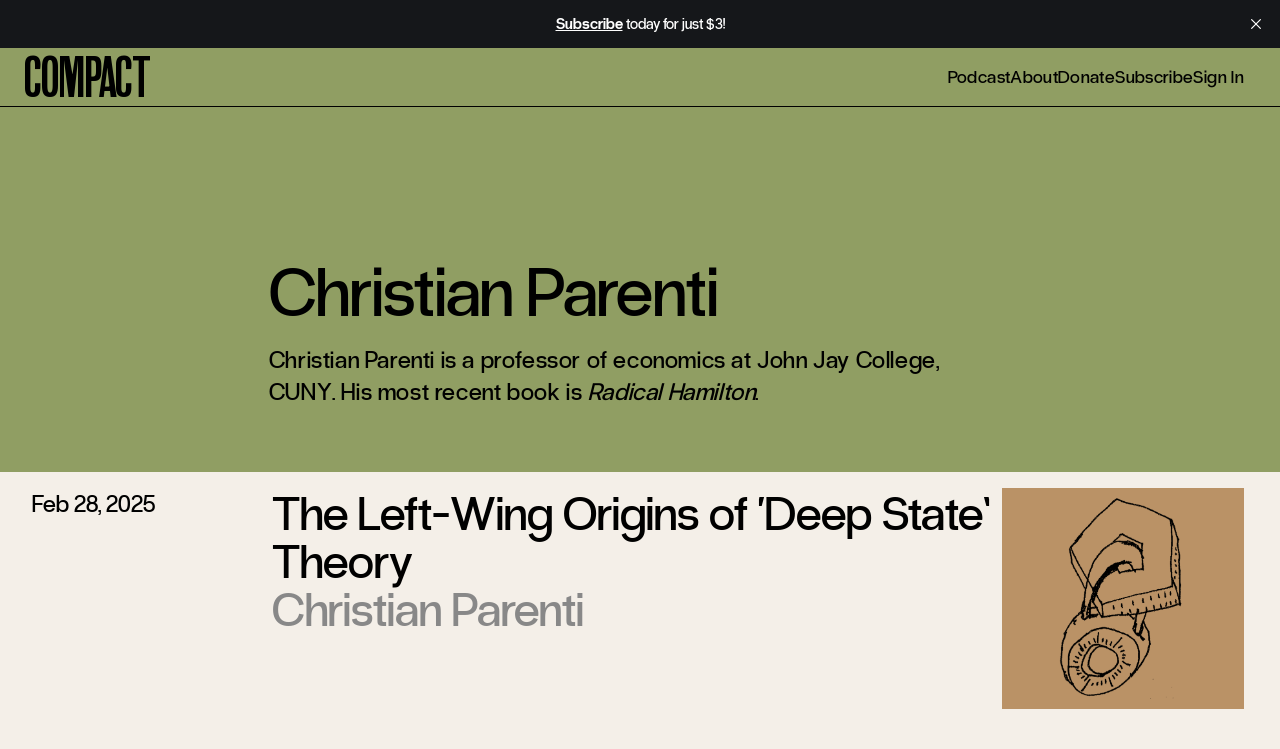

--- FILE ---
content_type: text/html; charset=utf-8
request_url: https://www.compactmag.com/contributor/christian-parenti/
body_size: 6493
content:
<!DOCTYPE html>
<html lang="en">
<head>

    <meta charset="utf-8" />
    <meta name="viewport" content="width=device-width, initial-scale=1">
    <link rel="stylesheet" href="https://www.compactmag.com/assets/built/index.css?v=7f4d137161" />

    

        <title>Christian Parenti - Compact | Compact</title>

    <meta name="image" content="https://api.microlink.io?url=https://www.compactmag.com/contributor/christian-parenti/&screenshot=true&meta=false&embed=screenshot.url"/>
    <meta itemprop="image" content="https://api.microlink.io?url=https://www.compactmag.com/contributor/christian-parenti/&screenshot=true&meta=false&embed=screenshot.url" />
    <meta property="image" content="https://api.microlink.io?url=https://www.compactmag.com/contributor/christian-parenti/&screenshot=true&meta=false&embed=screenshot.url" />

    <meta name="og:image" content="https://api.microlink.io?url=https://www.compactmag.com/contributor/christian-parenti/&screenshot=true&meta=false&embed=screenshot.url"/>
    <meta itemprop="og:image" content="https://api.microlink.io?url=https://www.compactmag.com/contributor/christian-parenti/&screenshot=true&meta=false&embed=screenshot.url" />
    <meta property="og:image" content="https://api.microlink.io?url=https://www.compactmag.com/contributor/christian-parenti/&screenshot=true&meta=false&embed=screenshot.url" />

    <meta name="twitter:image" content="https://api.microlink.io?url=https://www.compactmag.com/contributor/christian-parenti/&screenshot=true&meta=false&embed=screenshot.url"/>
    <meta itemprop="twitter:image" content="https://api.microlink.io?url=https://www.compactmag.com/contributor/christian-parenti/&screenshot=true&meta=false&embed=screenshot.url" />
    <meta property="twitter:image" content="https://api.microlink.io?url=https://www.compactmag.com/contributor/christian-parenti/&screenshot=true&meta=false&embed=screenshot.url" />

    

        <meta name="twitter:title" content="Christian Parenti - Compact | Compact">
    
    <meta name="twitter:site" content="@compactmag_">
    
    <meta name="description" content="Christian Parenti is a professor of economics at John Jay College, CUNY. His most recent book is &lt;em&gt;Radical Hamilton&lt;/em&gt;.">
    <link rel="icon" href="https://www.compactmag.com/content/images/2024/02/favicon.ico" type="image/x-icon">
    <link rel="canonical" href="https://www.compactmag.com/contributor/christian-parenti/">
    <meta name="referrer" content="no-referrer-when-downgrade">
    
    <meta property="og:site_name" content="Compact">
    <meta property="og:type" content="profile">
    <meta property="og:title" content="Christian Parenti - Compact">
    <meta property="og:description" content="Christian Parenti is a professor of economics at John Jay College, CUNY. His most recent book is &lt;em&gt;Radical Hamilton&lt;/em&gt;.">
    <meta property="og:url" content="https://www.compactmag.com/contributor/christian-parenti/">
    <meta property="article:publisher" content="https://www.facebook.com/CompactMag">
    <meta name="twitter:card" content="summary">
    <meta name="twitter:title" content="Christian Parenti - Compact">
    <meta name="twitter:description" content="Christian Parenti is a professor of economics at John Jay College, CUNY. His most recent book is &lt;em&gt;Radical Hamilton&lt;/em&gt;.">
    <meta name="twitter:url" content="https://www.compactmag.com/contributor/christian-parenti/">
    <meta name="twitter:site" content="@compactmag_">
    
    <script type="application/ld+json">
{
    "@context": "https://schema.org",
    "@type": "Person",
    "sameAs": [
        "https://twitter.com/undefined"
    ],
    "name": "Christian Parenti",
    "url": "https://www.compactmag.com/contributor/christian-parenti/",
    "mainEntityOfPage": "https://www.compactmag.com/contributor/christian-parenti/",
    "description": "Christian Parenti is a professor of economics at John Jay College, CUNY. His most recent book is &lt;em&gt;Radical Hamilton&lt;/em&gt;."
}
    </script>

    <meta name="generator" content="Ghost 6.12">
    <link rel="alternate" type="application/rss+xml" title="Compact" href="https://www.compactmag.com/rss/">
    <script defer src="https://cdn.jsdelivr.net/ghost/portal@~2.56/umd/portal.min.js" data-i18n="true" data-ghost="https://www.compactmag.com/" data-key="1f1eb10fe43e15d20d852750c0" data-api="https://compact.ghost.io/ghost/api/content/" data-locale="en" crossorigin="anonymous"></script><style id="gh-members-styles">.gh-post-upgrade-cta-content,
.gh-post-upgrade-cta {
    display: flex;
    flex-direction: column;
    align-items: center;
    font-family: -apple-system, BlinkMacSystemFont, 'Segoe UI', Roboto, Oxygen, Ubuntu, Cantarell, 'Open Sans', 'Helvetica Neue', sans-serif;
    text-align: center;
    width: 100%;
    color: #ffffff;
    font-size: 16px;
}

.gh-post-upgrade-cta-content {
    border-radius: 8px;
    padding: 40px 4vw;
}

.gh-post-upgrade-cta h2 {
    color: #ffffff;
    font-size: 28px;
    letter-spacing: -0.2px;
    margin: 0;
    padding: 0;
}

.gh-post-upgrade-cta p {
    margin: 20px 0 0;
    padding: 0;
}

.gh-post-upgrade-cta small {
    font-size: 16px;
    letter-spacing: -0.2px;
}

.gh-post-upgrade-cta a {
    color: #ffffff;
    cursor: pointer;
    font-weight: 500;
    box-shadow: none;
    text-decoration: underline;
}

.gh-post-upgrade-cta a:hover {
    color: #ffffff;
    opacity: 0.8;
    box-shadow: none;
    text-decoration: underline;
}

.gh-post-upgrade-cta a.gh-btn {
    display: block;
    background: #ffffff;
    text-decoration: none;
    margin: 28px 0 0;
    padding: 8px 18px;
    border-radius: 4px;
    font-size: 16px;
    font-weight: 600;
}

.gh-post-upgrade-cta a.gh-btn:hover {
    opacity: 0.92;
}</style><script async src="https://js.stripe.com/v3/"></script>
    <script defer src="https://cdn.jsdelivr.net/ghost/sodo-search@~1.8/umd/sodo-search.min.js" data-key="1f1eb10fe43e15d20d852750c0" data-styles="https://cdn.jsdelivr.net/ghost/sodo-search@~1.8/umd/main.css" data-sodo-search="https://compact.ghost.io/" data-locale="en" crossorigin="anonymous"></script>
    <script defer src="https://cdn.jsdelivr.net/ghost/announcement-bar@~1.1/umd/announcement-bar.min.js" data-announcement-bar="https://www.compactmag.com/" data-api-url="https://www.compactmag.com/members/api/announcement/" crossorigin="anonymous"></script>
    <link href="https://www.compactmag.com/webmentions/receive/" rel="webmention">
    <script defer src="/public/cards.min.js?v=7f4d137161"></script>
    <link rel="stylesheet" type="text/css" href="/public/cards.min.css?v=7f4d137161">
    <script defer src="/public/member-attribution.min.js?v=7f4d137161"></script>
    <script defer src="/public/ghost-stats.min.js?v=7f4d137161" data-stringify-payload="false" data-datasource="analytics_events" data-storage="localStorage" data-host="https://www.compactmag.com/.ghost/analytics/api/v1/page_hit"  tb_site_uuid="65afbdb5-30bf-4286-acc4-9535069adb42" tb_post_uuid="undefined" tb_post_type="null" tb_member_uuid="undefined" tb_member_status="undefined"></script><style>:root {--ghost-accent-color: #000000;}</style>
    <!-- Google tag (gtag.js) -->
<script async src="https://www.googletagmanager.com/gtag/js?id=G-HHLZ41QEXJ"></script>
<script>
  window.dataLayer = window.dataLayer || [];
  function gtag(){dataLayer.push(arguments);}
  gtag('js', new Date());

  gtag('config', 'G-HHLZ41QEXJ');
</script>

</head>

 <body class="author-template author-christian-parenti pt-0 bg-cream text-black">
    <div class="!relative">
        <div style="position:fixed;top:0;left:0;width:100vw;height:var(--header-height);background:inherit;z-index:10;"></div>
         
        <header id="navigation-header" class="w-full bg-cream z-40 border-b border-b-black relative animate-appear">
  <div class="h-full w-full flex items-center justify-between max-w-full mx-auto pt-2 pb-2 px-4">
    <!-- logo -->
    <div id="logo-container" class="sm:w-auto">
        <a href="/" class="logo-mini inline-block ml-2 mr-4 text-black font-normal no-underline leading-[0.7em] h-[0.8em] -mt-2">Compact</a>
    </div>
    <!-- primary nav -->
    <div class="w-full flex align-self-center text-lg overflow-x-auto md:justify-end">
        <nav class="flex whitespace-nowrap -translate-y-0.5 md:border-black md:border-t-0 antialiased pl-2 md:w-full md:justify-end">
            <ul class="nav pr-5 flex gap-x-6 gap-y-0 pt-1  ">

    
        <li class="nav-podcast navlink"><a href="https://www.compactmag.com/podcast/">Podcast</a></li>
        <li class="nav-about navlink"><a href="https://www.compactmag.com/about/">About</a></li>
        <li class="nav-donate navlink"><a href="https://www.compactmag.com/donate/">Donate</a></li>

        <li class="navlink">
            <a href="/subscribe/">Subscribe</a>
        </li>
        <li class="navlink">
            <a href="/signin">Sign In</a>
        </li>

</ul>
        </nav>
    </div>
  </div>
</header>
        <div class="">
    




        <header id="page-header" class="flex flex-col items-start p-4 md:pl-8 lg:pl-0 py-16 pt-24 lg:pt-32 bg-green -mt-[var(--header-height)]">

                <div class="flex gap-8 justify-start items-start lg:w-[calc(60%_-_32px)] lg:mx-auto pt-[calc(var(--header-height))]">
                
                    <aside class="space-y-4">
                        <h1 class=" antialiased heading-02 leading-[1] font-normal text-left mt-6">
                            Christian Parenti
                        </h1>
                        
                    


                                    <p class="antialiased font-normal text-lg xl:text-2xl tracking-wide text-balance">
                Christian Parenti is a professor of economics at John Jay College, CUNY. His most recent book is <em>Radical Hamilton</em>.
            </p>
                    </aside>
                </div>

            </header>

            <style>
                :root { --color-accent: #909E63; } 
                #navigation-header.header-visible { background: var(--color-accent) !important; }
            </style>

        
<div class="post-feed">

                
<article id="post-67c125e189a3b50001e3c2e7" class="post tag-hash-header-illustration tag-hash-header-gold tag-deep-state post-list-item post-card w-full  transition-all duration-500 antialiased bg-cream group hover:bg-black border-b border-b-black ">
    
    <div class="w-[calc(100%_-_1rem_-_1.25rem)] mx-0 flex items-start justify-between py-4 pb-8 pl-4 md:pl-8">

    <div class="flex-none w-1/5 text-xl xl:text-2xl hidden lg:block group-hover:text-cream">
        <a href="/article/the-left-wing-origins-of-deep-state-theory/">
            <time datetime="2025-02-28">Feb 28, 2025</time>
        </a>
    </div>
    
    <div class="flex-auto text-display-05 md:text-4xl xl:text-5xl translate-y-0.5 -translate-x-0.5 w-full antialiased">
        <h2 class="block pr-2 group-hover:text-cream transition-all duration-500"><a href="/article/the-left-wing-origins-of-deep-state-theory/">The Left-Wing Origins of ‘Deep State’ Theory</a></h2>
        <h5 class="block text-[#888]"><a href="/contributor/christian-parenti/">Christian Parenti</a></h5>
        


    </div>

        <div class="flex-none w-2/5 md:w-2/5 lg:w-1/5 featured-image bg-cream">
                <a href=/article/the-left-wing-origins-of-deep-state-theory/><img
                    srcset="/content/images/size/w300/2025/02/Screenshot-2025-02-27-at-9.57.02-PM.png 300w,
                            /content/images/size/w600/2025/02/Screenshot-2025-02-27-at-9.57.02-PM.png 600w,
                            /content/images/size/w1200/2025/02/Screenshot-2025-02-27-at-9.57.02-PM.png 1000w,
                            /content/images/size/w2000/2025/02/Screenshot-2025-02-27-at-9.57.02-PM.png 2000w"
                    sizes="(max-width: 1000px) 400px, 700px"
                    src="/content/images/size/w600/2025/02/Screenshot-2025-02-27-at-9.57.02-PM.png"
                    alt="The Left-Wing Origins of ‘Deep State’ Theory"
                    class="w-full p-2 mix-blend-multiply"
                /></a>
        </div>



        <style>
            #post-67c125e189a3b50001e3c2e7 {
                --color-accent: #ba9266;
            }
            #post-67c125e189a3b50001e3c2e7 .featured-image {
                background: var(--color-accent);
            }
        </style>

</div>

</article>
                
<article id="post-677367cf82cc3d0001eb2bd2" class="post tag-fbi tag-hash-header-red tag-hash-header-photo post-list-item post-card w-full  transition-all duration-500 antialiased bg-cream group hover:bg-black border-b border-b-black ">
    
    <div class="w-[calc(100%_-_1rem_-_1.25rem)] mx-0 flex items-start justify-between py-4 pb-8 pl-4 md:pl-8">

    <div class="flex-none w-1/5 text-xl xl:text-2xl hidden lg:block group-hover:text-cream">
        <a href="/article/the-left-case-for-kash-patel/">
            <time datetime="2024-12-31">Dec 31, 2024</time>
        </a>
    </div>
    
    <div class="flex-auto text-display-05 md:text-4xl xl:text-5xl translate-y-0.5 -translate-x-0.5 w-full antialiased">
        <h2 class="block pr-2 group-hover:text-cream transition-all duration-500"><a href="/article/the-left-case-for-kash-patel/">The Left Case for Kash Patel</a></h2>
        <h5 class="block text-[#888]"><a href="/contributor/christian-parenti/">Christian Parenti</a></h5>
        


    </div>

        <div class="flex-none w-2/5 md:w-2/5 lg:w-1/5 featured-image bg-cream">
                <a href=/article/the-left-case-for-kash-patel/><img
                    srcset="/content/images/size/w300/2024/12/Kash_Patel_-52587913056-.jpg 300w,
                            /content/images/size/w600/2024/12/Kash_Patel_-52587913056-.jpg 600w,
                            /content/images/size/w1200/2024/12/Kash_Patel_-52587913056-.jpg 1000w,
                            /content/images/size/w2000/2024/12/Kash_Patel_-52587913056-.jpg 2000w"
                    sizes="(max-width: 1000px) 400px, 700px"
                    src="/content/images/size/w600/2024/12/Kash_Patel_-52587913056-.jpg"
                    alt="The Left Case for Kash Patel"
                    class="w-full "
                /></a>
        </div>



        <style>
            #post-677367cf82cc3d0001eb2bd2 {
                --color-accent: #f74f2d;
            }
            #post-677367cf82cc3d0001eb2bd2 .featured-image {
                background: var(--color-accent);
            }
        </style>

</div>

</article>
                
<article id="post-6758dbc1ba7034000184289c" class="post tag-cia tag-hash-header-photo tag-hash-header-blue post-list-item post-card w-full  transition-all duration-500 antialiased bg-cream group hover:bg-black border-b border-b-black ">
    
    <div class="w-[calc(100%_-_1rem_-_1.25rem)] mx-0 flex items-start justify-between py-4 pb-8 pl-4 md:pl-8">

    <div class="flex-none w-1/5 text-xl xl:text-2xl hidden lg:block group-hover:text-cream">
        <a href="/article/why-rfk-must-take-on-the-cia/">
            <time datetime="2024-12-11">Dec 11, 2024</time>
        </a>
    </div>
    
    <div class="flex-auto text-display-05 md:text-4xl xl:text-5xl translate-y-0.5 -translate-x-0.5 w-full antialiased">
        <h2 class="block pr-2 group-hover:text-cream transition-all duration-500"><a href="/article/why-rfk-must-take-on-the-cia/">Why RFK Must Take on the CIA</a></h2>
        <h5 class="block text-[#888]"><a href="/contributor/christian-parenti/">Christian Parenti</a></h5>
        


    </div>

        <div class="flex-none w-2/5 md:w-2/5 lg:w-1/5 featured-image bg-cream">
                <a href=/article/why-rfk-must-take-on-the-cia/><img
                    srcset="/content/images/size/w300/2024/12/AP24306744710367.jpg 300w,
                            /content/images/size/w600/2024/12/AP24306744710367.jpg 600w,
                            /content/images/size/w1200/2024/12/AP24306744710367.jpg 1000w,
                            /content/images/size/w2000/2024/12/AP24306744710367.jpg 2000w"
                    sizes="(max-width: 1000px) 400px, 700px"
                    src="/content/images/size/w600/2024/12/AP24306744710367.jpg"
                    alt="Why RFK Must Take on the CIA"
                    class="w-full "
                /></a>
        </div>



        <style>
            #post-6758dbc1ba7034000184289c {
                --color-accent: #0888ba;
            }
            #post-6758dbc1ba7034000184289c .featured-image {
                background: var(--color-accent);
            }
        </style>

</div>

</article>
                
<article id="post-6659b561062fc10001625c98" class="post tag-hash-header-photo tag-donald-trump tag-hash-header-orange post-list-item post-card w-full  transition-all duration-500 antialiased bg-cream group hover:bg-black border-b border-b-black ">
    
    <div class="w-[calc(100%_-_1rem_-_1.25rem)] mx-0 flex items-start justify-between py-4 pb-8 pl-4 md:pl-8">

    <div class="flex-none w-1/5 text-xl xl:text-2xl hidden lg:block group-hover:text-cream">
        <a href="/article/trump-derangement-inflation/">
            <time datetime="2024-05-31">May 31, 2024</time>
        </a>
    </div>
    
    <div class="flex-auto text-display-05 md:text-4xl xl:text-5xl translate-y-0.5 -translate-x-0.5 w-full antialiased">
        <h2 class="block pr-2 group-hover:text-cream transition-all duration-500"><a href="/article/trump-derangement-inflation/">Trump Derangement Inflation</a></h2>
        <h5 class="block text-[#888]"><a href="/contributor/christian-parenti/">Christian Parenti</a></h5>
        


    </div>

        <div class="flex-none w-2/5 md:w-2/5 lg:w-1/5 featured-image bg-cream">
                <a href=/article/trump-derangement-inflation/><img
                    srcset="/content/images/size/w300/2024/05/24151860678090.jpg 300w,
                            /content/images/size/w600/2024/05/24151860678090.jpg 600w,
                            /content/images/size/w1200/2024/05/24151860678090.jpg 1000w,
                            /content/images/size/w2000/2024/05/24151860678090.jpg 2000w"
                    sizes="(max-width: 1000px) 400px, 700px"
                    src="/content/images/size/w600/2024/05/24151860678090.jpg"
                    alt="Trump Derangement Inflation"
                    class="w-full "
                /></a>
        </div>



        <style>
            #post-6659b561062fc10001625c98 {
                --color-accent: #fa6e33;
            }
            #post-6659b561062fc10001625c98 .featured-image {
                background: var(--color-accent);
            }
        </style>

</div>

</article>
                
<article id="post-65f0e5918a4c9b0001f63972" class="post tag-immigration tag-hash-header-photo tag-hash-header-orange post-list-item post-card w-full  transition-all duration-500 antialiased bg-cream group hover:bg-black border-b border-b-black ">
    
    <div class="w-[calc(100%_-_1rem_-_1.25rem)] mx-0 flex items-start justify-between py-4 pb-8 pl-4 md:pl-8">

    <div class="flex-none w-1/5 text-xl xl:text-2xl hidden lg:block group-hover:text-cream">
        <a href="/article/the-human-reality-behind-the-border-crisis/">
            <time datetime="2024-03-13">Mar 13, 2024</time>
        </a>
    </div>
    
    <div class="flex-auto text-display-05 md:text-4xl xl:text-5xl translate-y-0.5 -translate-x-0.5 w-full antialiased">
        <h2 class="block pr-2 group-hover:text-cream transition-all duration-500"><a href="/article/the-human-reality-behind-the-border-crisis/">The Human Reality Behind the Border Crisis</a></h2>
        <h5 class="block text-[#888]"><a href="/contributor/christian-parenti/">Christian Parenti</a></h5>
        


    </div>

        <div class="flex-none w-2/5 md:w-2/5 lg:w-1/5 featured-image bg-cream">
                <a href=/article/the-human-reality-behind-the-border-crisis/><img
                    srcset="/content/images/size/w300/2024/03/23276007772880--1-.jpg 300w,
                            /content/images/size/w600/2024/03/23276007772880--1-.jpg 600w,
                            /content/images/size/w1200/2024/03/23276007772880--1-.jpg 1000w,
                            /content/images/size/w2000/2024/03/23276007772880--1-.jpg 2000w"
                    sizes="(max-width: 1000px) 400px, 700px"
                    src="/content/images/size/w600/2024/03/23276007772880--1-.jpg"
                    alt="The Human Reality Behind the Border Crisis"
                    class="w-full "
                /></a>
        </div>



        <style>
            #post-65f0e5918a4c9b0001f63972 {
                --color-accent: #fa6e33;
            }
            #post-65f0e5918a4c9b0001f63972 .featured-image {
                background: var(--color-accent);
            }
        </style>

</div>

</article>
                
<article id="post-65cb8f0c98440000019db05e" class="post tag-donald-trump tag-elections tag-law tag-hash-header-photo tag-hash-header-blue tag-hash-import-2024-02-13-15-45 post-list-item post-card w-full  transition-all duration-500 antialiased bg-cream group hover:bg-black border-b border-b-black ">
    
    <div class="w-[calc(100%_-_1rem_-_1.25rem)] mx-0 flex items-start justify-between py-4 pb-8 pl-4 md:pl-8">

    <div class="flex-none w-1/5 text-xl xl:text-2xl hidden lg:block group-hover:text-cream">
        <a href="/article/donald-trump-defendant-in-chief/">
            <time datetime="2024-01-01">Jan 1, 2024</time>
        </a>
    </div>
    
    <div class="flex-auto text-display-05 md:text-4xl xl:text-5xl translate-y-0.5 -translate-x-0.5 w-full antialiased">
        <h2 class="block pr-2 group-hover:text-cream transition-all duration-500"><a href="/article/donald-trump-defendant-in-chief/">Donald Trump, Defendant in Chief</a></h2>
        <h5 class="block text-[#888]"><a href="/contributor/christian-parenti/">Christian Parenti</a></h5>
        


    </div>

        <div class="flex-none w-2/5 md:w-2/5 lg:w-1/5 featured-image bg-cream">
                <a href=/article/donald-trump-defendant-in-chief/><img
                    srcset="/content/images/size/w300/2024/02/e24d770a077901379f8f76f02c95a35bca75a776-5754x3838.jpg 300w,
                            /content/images/size/w600/2024/02/e24d770a077901379f8f76f02c95a35bca75a776-5754x3838.jpg 600w,
                            /content/images/size/w1200/2024/02/e24d770a077901379f8f76f02c95a35bca75a776-5754x3838.jpg 1000w,
                            /content/images/size/w2000/2024/02/e24d770a077901379f8f76f02c95a35bca75a776-5754x3838.jpg 2000w"
                    sizes="(max-width: 1000px) 400px, 700px"
                    src="/content/images/size/w600/2024/02/e24d770a077901379f8f76f02c95a35bca75a776-5754x3838.jpg"
                    alt="Donald Trump, Defendant in Chief"
                    class="w-full "
                /></a>
        </div>



        <style>
            #post-65cb8f0c98440000019db05e {
                --color-accent: #0888ba;
            }
            #post-65cb8f0c98440000019db05e .featured-image {
                background: var(--color-accent);
            }
        </style>

</div>

</article>
                
<article id="post-65cb8f0c98440000019db0c4" class="post tag-january-6 tag-donald-trump tag-intelligence-agencies tag-hash-header-photo tag-hash-header-yellow tag-hash-import-2024-02-13-15-45 post-list-item post-card w-full  transition-all duration-500 antialiased bg-cream group hover:bg-black border-b border-b-black ">
    
    <div class="w-[calc(100%_-_1rem_-_1.25rem)] mx-0 flex items-start justify-between py-4 pb-8 pl-4 md:pl-8">

    <div class="flex-none w-1/5 text-xl xl:text-2xl hidden lg:block group-hover:text-cream">
        <a href="/article/the-unanswered-questions-of-jan-6/">
            <time datetime="2023-12-15">Dec 15, 2023</time>
        </a>
    </div>
    
    <div class="flex-auto text-display-05 md:text-4xl xl:text-5xl translate-y-0.5 -translate-x-0.5 w-full antialiased">
        <h2 class="block pr-2 group-hover:text-cream transition-all duration-500"><a href="/article/the-unanswered-questions-of-jan-6/">The Unanswered Questions of Jan. 6</a></h2>
        <h5 class="block text-[#888]"><a href="/contributor/christian-parenti/">Christian Parenti</a></h5>
        


    </div>

        <div class="flex-none w-2/5 md:w-2/5 lg:w-1/5 featured-image bg-cream">
                <a href=/article/the-unanswered-questions-of-jan-6/><img
                    srcset="/content/images/size/w300/2024/02/5e32fb3575469f6cf012c32da367a4f67118fbdd-3264x2448.jpg 300w,
                            /content/images/size/w600/2024/02/5e32fb3575469f6cf012c32da367a4f67118fbdd-3264x2448.jpg 600w,
                            /content/images/size/w1200/2024/02/5e32fb3575469f6cf012c32da367a4f67118fbdd-3264x2448.jpg 1000w,
                            /content/images/size/w2000/2024/02/5e32fb3575469f6cf012c32da367a4f67118fbdd-3264x2448.jpg 2000w"
                    sizes="(max-width: 1000px) 400px, 700px"
                    src="/content/images/size/w600/2024/02/5e32fb3575469f6cf012c32da367a4f67118fbdd-3264x2448.jpg"
                    alt="The Unanswered Questions of Jan. 6"
                    class="w-full "
                /></a>
        </div>



        <style>
            #post-65cb8f0c98440000019db0c4 {
                --color-accent: #fdcc30;
            }
            #post-65cb8f0c98440000019db0c4 .featured-image {
                background: var(--color-accent);
            }
        </style>

</div>

</article>
                
<article id="post-65cb8f0c98440000019db026" class="post tag-covid-19 tag-the-left tag-conspiracy-theories tag-hash-header-illustration tag-hash-header-orange tag-hash-import-2024-02-13-15-45 post-list-item post-card w-full  transition-all duration-500 antialiased bg-cream group hover:bg-black border-b border-b-black ">
    
    <div class="w-[calc(100%_-_1rem_-_1.25rem)] mx-0 flex items-start justify-between py-4 pb-8 pl-4 md:pl-8">

    <div class="flex-none w-1/5 text-xl xl:text-2xl hidden lg:block group-hover:text-cream">
        <a href="/article/naomi-klein-s-distorting-mirror/">
            <time datetime="2023-09-13">Sep 13, 2023</time>
        </a>
    </div>
    
    <div class="flex-auto text-display-05 md:text-4xl xl:text-5xl translate-y-0.5 -translate-x-0.5 w-full antialiased">
        <h2 class="block pr-2 group-hover:text-cream transition-all duration-500"><a href="/article/naomi-klein-s-distorting-mirror/">Naomi Klein’s Distorting Mirror</a></h2>
        <h5 class="block text-[#888]"><a href="/contributor/christian-parenti/">Christian Parenti</a></h5>
        


    </div>

        <div class="flex-none w-2/5 md:w-2/5 lg:w-1/5 featured-image bg-cream">
                <a href=/article/naomi-klein-s-distorting-mirror/><img
                    srcset="/content/images/size/w300/2024/02/ebb048194b5abfdea2768153db61dbd47637f349-1769x854.png 300w,
                            /content/images/size/w600/2024/02/ebb048194b5abfdea2768153db61dbd47637f349-1769x854.png 600w,
                            /content/images/size/w1200/2024/02/ebb048194b5abfdea2768153db61dbd47637f349-1769x854.png 1000w,
                            /content/images/size/w2000/2024/02/ebb048194b5abfdea2768153db61dbd47637f349-1769x854.png 2000w"
                    sizes="(max-width: 1000px) 400px, 700px"
                    src="/content/images/size/w600/2024/02/ebb048194b5abfdea2768153db61dbd47637f349-1769x854.png"
                    alt="Naomi Klein’s Distorting Mirror"
                    class="w-full p-2 mix-blend-multiply"
                /></a>
        </div>



        <style>
            #post-65cb8f0c98440000019db026 {
                --color-accent: #fa6e33;
            }
            #post-65cb8f0c98440000019db026 .featured-image {
                background: var(--color-accent);
            }
        </style>

</div>

</article>
                
<article id="post-65cb8f0c98440000019db09d" class="post tag-elites tag-history tag-security-state tag-the-pmc tag-peter-turchin tag-hash-header-illustration tag-hash-header-yellow tag-hash-import-2024-02-13-15-45 post-list-item post-card w-full  transition-all duration-500 antialiased bg-cream group hover:bg-black border-b border-b-black ">
    
    <div class="w-[calc(100%_-_1rem_-_1.25rem)] mx-0 flex items-start justify-between py-4 pb-8 pl-4 md:pl-8">

    <div class="flex-none w-1/5 text-xl xl:text-2xl hidden lg:block group-hover:text-cream">
        <a href="/article/peter-turchin-s-false-prophecy/">
            <time datetime="2023-08-08">Aug 8, 2023</time>
        </a>
    </div>
    
    <div class="flex-auto text-display-05 md:text-4xl xl:text-5xl translate-y-0.5 -translate-x-0.5 w-full antialiased">
        <h2 class="block pr-2 group-hover:text-cream transition-all duration-500"><a href="/article/peter-turchin-s-false-prophecy/">Peter Turchin’s False Prophecy</a></h2>
        <h5 class="block text-[#888]"><a href="/contributor/christian-parenti/">Christian Parenti</a></h5>
        


    </div>

        <div class="flex-none w-2/5 md:w-2/5 lg:w-1/5 featured-image bg-cream">
                <a href=/article/peter-turchin-s-false-prophecy/><img
                    srcset="/content/images/size/w300/2024/02/afc69d973f4331cd39d20bd814bbcb7b1d4adf89-1024x683.png 300w,
                            /content/images/size/w600/2024/02/afc69d973f4331cd39d20bd814bbcb7b1d4adf89-1024x683.png 600w,
                            /content/images/size/w1200/2024/02/afc69d973f4331cd39d20bd814bbcb7b1d4adf89-1024x683.png 1000w,
                            /content/images/size/w2000/2024/02/afc69d973f4331cd39d20bd814bbcb7b1d4adf89-1024x683.png 2000w"
                    sizes="(max-width: 1000px) 400px, 700px"
                    src="/content/images/size/w600/2024/02/afc69d973f4331cd39d20bd814bbcb7b1d4adf89-1024x683.png"
                    alt="Peter Turchin’s False Prophecy"
                    class="w-full p-2 mix-blend-multiply"
                /></a>
        </div>



        <style>
            #post-65cb8f0c98440000019db09d {
                --color-accent: #fdcc30;
            }
            #post-65cb8f0c98440000019db09d .featured-image {
                background: var(--color-accent);
            }
        </style>

</div>

</article>
                
<article id="post-65cb8f0c98440000019db160" class="post tag-2024-election tag-donald-trump tag-joe-biden tag-political-parties tag-hash-header-photo tag-hash-header-red tag-hash-import-2024-02-13-15-45 post-list-item post-card w-full  transition-all duration-500 antialiased bg-cream group hover:bg-black border-b border-b-black ">
    
    <div class="w-[calc(100%_-_1rem_-_1.25rem)] mx-0 flex items-start justify-between py-4 pb-8 pl-4 md:pl-8">

    <div class="flex-none w-1/5 text-xl xl:text-2xl hidden lg:block group-hover:text-cream">
        <a href="/article/how-lawfare-became-biden-s-campaign-strategy/">
            <time datetime="2023-06-12">Jun 12, 2023</time>
        </a>
    </div>
    
    <div class="flex-auto text-display-05 md:text-4xl xl:text-5xl translate-y-0.5 -translate-x-0.5 w-full antialiased">
        <h2 class="block pr-2 group-hover:text-cream transition-all duration-500"><a href="/article/how-lawfare-became-biden-s-campaign-strategy/">How Lawfare Became Biden’s Campaign Strategy</a></h2>
        <h5 class="block text-[#888]"><a href="/contributor/christian-parenti/">Christian Parenti</a></h5>
        


    </div>

        <div class="flex-none w-2/5 md:w-2/5 lg:w-1/5 featured-image bg-cream">
                <a href=/article/how-lawfare-became-biden-s-campaign-strategy/><img
                    srcset="/content/images/size/w300/2024/02/4385735d531e41a964a9612c739d45942127833e-3530x2353.jpg 300w,
                            /content/images/size/w600/2024/02/4385735d531e41a964a9612c739d45942127833e-3530x2353.jpg 600w,
                            /content/images/size/w1200/2024/02/4385735d531e41a964a9612c739d45942127833e-3530x2353.jpg 1000w,
                            /content/images/size/w2000/2024/02/4385735d531e41a964a9612c739d45942127833e-3530x2353.jpg 2000w"
                    sizes="(max-width: 1000px) 400px, 700px"
                    src="/content/images/size/w600/2024/02/4385735d531e41a964a9612c739d45942127833e-3530x2353.jpg"
                    alt="How Lawfare Became Biden’s Campaign Strategy"
                    class="w-full "
                /></a>
        </div>



        <style>
            #post-65cb8f0c98440000019db160 {
                --color-accent: #f74f2d;
            }
            #post-65cb8f0c98440000019db160 .featured-image {
                background: var(--color-accent);
            }
        </style>

</div>

</article>
                
<article id="post-65cb8f0c98440000019db0b5" class="post tag-bio-security tag-covid-19 tag-security-state tag-science tag-hash-header-photo tag-hash-header-yellow tag-hash-import-2024-02-13-15-45 post-list-item post-card w-full  transition-all duration-500 antialiased bg-cream group hover:bg-black border-b border-b-black ">
    
    <div class="w-[calc(100%_-_1rem_-_1.25rem)] mx-0 flex items-start justify-between py-4 pb-8 pl-4 md:pl-8">

    <div class="flex-none w-1/5 text-xl xl:text-2xl hidden lg:block group-hover:text-cream">
        <a href="/article/how-biodefense-mercenaries-endanger-us/">
            <time datetime="2023-06-07">Jun 7, 2023</time>
        </a>
    </div>
    
    <div class="flex-auto text-display-05 md:text-4xl xl:text-5xl translate-y-0.5 -translate-x-0.5 w-full antialiased">
        <h2 class="block pr-2 group-hover:text-cream transition-all duration-500"><a href="/article/how-biodefense-mercenaries-endanger-us/">How ‘Biodefense’ Mercenaries Endanger Us</a></h2>
        <h5 class="block text-[#888]"><a href="/contributor/christian-parenti/">Christian Parenti</a></h5>
        


    </div>

        <div class="flex-none w-2/5 md:w-2/5 lg:w-1/5 featured-image bg-cream">
                <a href=/article/how-biodefense-mercenaries-endanger-us/><img
                    srcset="/content/images/size/w300/2024/02/bec31db35f8348aa9c7852b4c1a706b915806654-4794x3123.jpg 300w,
                            /content/images/size/w600/2024/02/bec31db35f8348aa9c7852b4c1a706b915806654-4794x3123.jpg 600w,
                            /content/images/size/w1200/2024/02/bec31db35f8348aa9c7852b4c1a706b915806654-4794x3123.jpg 1000w,
                            /content/images/size/w2000/2024/02/bec31db35f8348aa9c7852b4c1a706b915806654-4794x3123.jpg 2000w"
                    sizes="(max-width: 1000px) 400px, 700px"
                    src="/content/images/size/w600/2024/02/bec31db35f8348aa9c7852b4c1a706b915806654-4794x3123.jpg"
                    alt="How ‘Biodefense’ Mercenaries Endanger Us"
                    class="w-full "
                /></a>
        </div>



        <style>
            #post-65cb8f0c98440000019db0b5 {
                --color-accent: #fdcc30;
            }
            #post-65cb8f0c98440000019db0b5 .featured-image {
                background: var(--color-accent);
            }
        </style>

</div>

</article>
                
<article id="post-65cb8f0c98440000019db194" class="post tag-donald-trump tag-fbi tag-intelligence-agencies tag-deep-state tag-the-left tag-hash-header-photo tag-hash-header-red tag-hash-import-2024-02-13-15-45 post-list-item post-card w-full  transition-all duration-500 antialiased bg-cream group hover:bg-black border-b border-b-black ">
    
    <div class="w-[calc(100%_-_1rem_-_1.25rem)] mx-0 flex items-start justify-between py-4 pb-8 pl-4 md:pl-8">

    <div class="flex-none w-1/5 text-xl xl:text-2xl hidden lg:block group-hover:text-cream">
        <a href="/article/durham-s-report-should-outrage-the-left/">
            <time datetime="2023-05-18">May 18, 2023</time>
        </a>
    </div>
    
    <div class="flex-auto text-display-05 md:text-4xl xl:text-5xl translate-y-0.5 -translate-x-0.5 w-full antialiased">
        <h2 class="block pr-2 group-hover:text-cream transition-all duration-500"><a href="/article/durham-s-report-should-outrage-the-left/">Durham’s Report Should Outrage the Left</a></h2>
        <h5 class="block text-[#888]"><a href="/contributor/christian-parenti/">Christian Parenti</a></h5>
        


    </div>

        <div class="flex-none w-2/5 md:w-2/5 lg:w-1/5 featured-image bg-cream">
                <a href=/article/durham-s-report-should-outrage-the-left/><img
                    srcset="/content/images/size/w300/2024/02/626e8546b32358bc613c7c8e2623495718576ea8-4709x3140.jpg 300w,
                            /content/images/size/w600/2024/02/626e8546b32358bc613c7c8e2623495718576ea8-4709x3140.jpg 600w,
                            /content/images/size/w1200/2024/02/626e8546b32358bc613c7c8e2623495718576ea8-4709x3140.jpg 1000w,
                            /content/images/size/w2000/2024/02/626e8546b32358bc613c7c8e2623495718576ea8-4709x3140.jpg 2000w"
                    sizes="(max-width: 1000px) 400px, 700px"
                    src="/content/images/size/w600/2024/02/626e8546b32358bc613c7c8e2623495718576ea8-4709x3140.jpg"
                    alt="Durham’s Report Should Outrage the Left"
                    class="w-full "
                /></a>
        </div>



        <style>
            #post-65cb8f0c98440000019db194 {
                --color-accent: #f74f2d;
            }
            #post-65cb8f0c98440000019db194 .featured-image {
                background: var(--color-accent);
            }
        </style>

</div>

</article>
                
<article id="post-65cb8f0c98440000019db202" class="post tag-donald-trump tag-empire tag-security-state tag-deep-state tag-hash-header-photo tag-hash-header-blue tag-hash-import-2024-02-13-15-45 post-list-item post-card w-full  transition-all duration-500 antialiased bg-cream group hover:bg-black border-b border-b-black ">
    
    <div class="w-[calc(100%_-_1rem_-_1.25rem)] mx-0 flex items-start justify-between py-4 pb-8 pl-4 md:pl-8">

    <div class="flex-none w-1/5 text-xl xl:text-2xl hidden lg:block group-hover:text-cream">
        <a href="/article/trump-s-real-crime-is-opposing-empire/">
            <time datetime="2023-04-07">Apr 7, 2023</time>
        </a>
    </div>
    
    <div class="flex-auto text-display-05 md:text-4xl xl:text-5xl translate-y-0.5 -translate-x-0.5 w-full antialiased">
        <h2 class="block pr-2 group-hover:text-cream transition-all duration-500"><a href="/article/trump-s-real-crime-is-opposing-empire/">Trump’s Real Crime Is Opposing Empire</a></h2>
        <h5 class="block text-[#888]"><a href="/contributor/christian-parenti/">Christian Parenti</a></h5>
        


    </div>

        <div class="flex-none w-2/5 md:w-2/5 lg:w-1/5 featured-image bg-cream">
                <a href=/article/trump-s-real-crime-is-opposing-empire/><img
                    srcset="/content/images/size/w300/2024/02/f91d662039361ac4cb042f98a27b92fcde000589-2796x1859.jpg 300w,
                            /content/images/size/w600/2024/02/f91d662039361ac4cb042f98a27b92fcde000589-2796x1859.jpg 600w,
                            /content/images/size/w1200/2024/02/f91d662039361ac4cb042f98a27b92fcde000589-2796x1859.jpg 1000w,
                            /content/images/size/w2000/2024/02/f91d662039361ac4cb042f98a27b92fcde000589-2796x1859.jpg 2000w"
                    sizes="(max-width: 1000px) 400px, 700px"
                    src="/content/images/size/w600/2024/02/f91d662039361ac4cb042f98a27b92fcde000589-2796x1859.jpg"
                    alt="Trump’s Real Crime Is Opposing Empire"
                    class="w-full "
                /></a>
        </div>



        <style>
            #post-65cb8f0c98440000019db202 {
                --color-accent: #0888ba;
            }
            #post-65cb8f0c98440000019db202 .featured-image {
                background: var(--color-accent);
            }
        </style>

</div>

</article>
                
<article id="post-65cb8f0c98440000019db0ef" class="post tag-deep-state tag-intelligence-agencies tag-fbi tag-congress tag-hash-header-photo tag-hash-header-red tag-hash-import-2024-02-13-15-45 post-list-item post-card w-full  transition-all duration-500 antialiased bg-cream group hover:bg-black border-b border-b-black ">
    
    <div class="w-[calc(100%_-_1rem_-_1.25rem)] mx-0 flex items-start justify-between py-4 pb-8 pl-4 md:pl-8">

    <div class="flex-none w-1/5 text-xl xl:text-2xl hidden lg:block group-hover:text-cream">
        <a href="/article/will-the-left-stand-up-to-the-deep-state/">
            <time datetime="2023-02-20">Feb 20, 2023</time>
        </a>
    </div>
    
    <div class="flex-auto text-display-05 md:text-4xl xl:text-5xl translate-y-0.5 -translate-x-0.5 w-full antialiased">
        <h2 class="block pr-2 group-hover:text-cream transition-all duration-500"><a href="/article/will-the-left-stand-up-to-the-deep-state/">Will the Left Stand Up to the Deep State?</a></h2>
        <h5 class="block text-[#888]"><a href="/contributor/christian-parenti/">Christian Parenti</a></h5>
        


    </div>

        <div class="flex-none w-2/5 md:w-2/5 lg:w-1/5 featured-image bg-cream">
                <a href=/article/will-the-left-stand-up-to-the-deep-state/><img
                    srcset="/content/images/size/w300/2024/02/b433c0922f449584abb0dee628eaa8f03480ada8-3832x2555.jpg 300w,
                            /content/images/size/w600/2024/02/b433c0922f449584abb0dee628eaa8f03480ada8-3832x2555.jpg 600w,
                            /content/images/size/w1200/2024/02/b433c0922f449584abb0dee628eaa8f03480ada8-3832x2555.jpg 1000w,
                            /content/images/size/w2000/2024/02/b433c0922f449584abb0dee628eaa8f03480ada8-3832x2555.jpg 2000w"
                    sizes="(max-width: 1000px) 400px, 700px"
                    src="/content/images/size/w600/2024/02/b433c0922f449584abb0dee628eaa8f03480ada8-3832x2555.jpg"
                    alt="Will the Left Stand Up to the Deep State?"
                    class="w-full "
                /></a>
        </div>



        <style>
            #post-65cb8f0c98440000019db0ef {
                --color-accent: #f74f2d;
            }
            #post-65cb8f0c98440000019db0ef .featured-image {
                background: var(--color-accent);
            }
        </style>

</div>

</article>
                
<article id="post-65cb8f0c98440000019db059" class="post tag-america tag-ideology tag-race tag-the-ruling-class tag-class-struggle tag-hash-header-illustration tag-hash-header-red tag-hash-import-2024-02-13-15-45 post-list-item post-card w-full  transition-all duration-500 antialiased bg-cream group hover:bg-black border-b border-b-black ">
    
    <div class="w-[calc(100%_-_1rem_-_1.25rem)] mx-0 flex items-start justify-between py-4 pb-8 pl-4 md:pl-8">

    <div class="flex-none w-1/5 text-xl xl:text-2xl hidden lg:block group-hover:text-cream">
        <a href="/article/diversity-is-a-ruling-class-ideology/">
            <time datetime="2023-01-19">Jan 19, 2023</time>
        </a>
    </div>
    
    <div class="flex-auto text-display-05 md:text-4xl xl:text-5xl translate-y-0.5 -translate-x-0.5 w-full antialiased">
        <h2 class="block pr-2 group-hover:text-cream transition-all duration-500"><a href="/article/diversity-is-a-ruling-class-ideology/">‘Diversity’ Is a Ruling-Class Ideology</a></h2>
        <h5 class="block text-[#888]"><a href="/contributor/christian-parenti/">Christian Parenti</a></h5>
        


    </div>

        <div class="flex-none w-2/5 md:w-2/5 lg:w-1/5 featured-image bg-cream">
                <a href=/article/diversity-is-a-ruling-class-ideology/><img
                    srcset="/content/images/size/w300/2024/02/6162590e78c2caa5c71b502dc95f6ca24da250c4-2465x3000.jpg 300w,
                            /content/images/size/w600/2024/02/6162590e78c2caa5c71b502dc95f6ca24da250c4-2465x3000.jpg 600w,
                            /content/images/size/w1200/2024/02/6162590e78c2caa5c71b502dc95f6ca24da250c4-2465x3000.jpg 1000w,
                            /content/images/size/w2000/2024/02/6162590e78c2caa5c71b502dc95f6ca24da250c4-2465x3000.jpg 2000w"
                    sizes="(max-width: 1000px) 400px, 700px"
                    src="/content/images/size/w600/2024/02/6162590e78c2caa5c71b502dc95f6ca24da250c4-2465x3000.jpg"
                    alt="‘Diversity’ Is a Ruling-Class Ideology"
                    class="w-full p-2 mix-blend-multiply"
                /></a>
        </div>



        <style>
            #post-65cb8f0c98440000019db059 {
                --color-accent: #f74f2d;
            }
            #post-65cb8f0c98440000019db059 .featured-image {
                background: var(--color-accent);
            }
        </style>

</div>

</article>
</div>


</div> 
        <footer class="w-full bg-cream border-t border-black">
  <div class="px-4 md:px-6 pt-[0.618rem] grid grid-cols-2 pb-4 content-end mx-auto" style="max-width: var(--max-content-width);">
    <!-- primary nav -->
    <div class="flex justify-start text-helper-01 antialiased col-span-full mb-8 lg:col-start-2 lg:justify-end ml-2 -translate-x-2 md:translate-y-0.5 md:translate-x-3 xl:translate-y-0.5 overflow-x-scroll">
      <ul class="nav pr-5 flex gap-x-6 gap-y-0 pt-1  !flex-row !border-t-0 justify-start items-start !gap-x-4 md:!gap-x-6 xl:!gap-x-6 xl:pr-2">

    
        <li class="nav-podcast navlink"><a href="https://www.compactmag.com/podcast/">Podcast</a></li>
        <li class="nav-about navlink"><a href="https://www.compactmag.com/about/">About</a></li>
        <li class="nav-donate navlink"><a href="https://www.compactmag.com/donate/">Donate</a></li>

        <li class="navlink">
            <a href="/subscribe/">Subscribe</a>
        </li>
        <li class="navlink">
            <a href="/signin">Sign In</a>
        </li>

</ul>
    </div>
    <!-- logo -->
    <div class="mr-auto w-full max-w-2xl col-start-1 col-span-1 lg:row-span-full translate-y-1.5 -translate-x-0.5 -mt-[0.4rem] md:translate-x-1.5 md:translate-y-0 lg:-mb-2 lg:translate-y-2 xl:translate-y-3 xl:-translate-x-0">
      <a href="/" class="logo-footer w-full pb-0 mb-0">Compact</a>
    </div>
    <p class="max-w-[140px] lg:max-w-none mt-auto self-end text-xs tracking-wide leading-[0.9rem] text-right text-zinc-400 col-start-2 col-span-1 ml-auto md:mr-2">
      <span class="block opacity-0">Website development by <a href="https://micahrich.com">micah rich</a></span>
      Copyright ©2026 Compact Magazine. All rights reserved.
    </p>
  </div>
</footer> 
    </div>

    
    <script src="https://www.compactmag.com/assets/built/index.js?v=7f4d137161"></script>

<script>
    var maxPages = parseInt('1');
</script>



 
    
</body>

</html>

--- FILE ---
content_type: text/css; charset=UTF-8
request_url: https://www.compactmag.com/assets/built/index.css?v=7f4d137161
body_size: 15472
content:
*,:after,:before{--tw-border-spacing-x:0;--tw-border-spacing-y:0;--tw-translate-x:0;--tw-translate-y:0;--tw-rotate:0;--tw-skew-x:0;--tw-skew-y:0;--tw-scale-x:1;--tw-scale-y:1;--tw-pan-x: ;--tw-pan-y: ;--tw-pinch-zoom: ;--tw-scroll-snap-strictness:proximity;--tw-gradient-from-position: ;--tw-gradient-via-position: ;--tw-gradient-to-position: ;--tw-ordinal: ;--tw-slashed-zero: ;--tw-numeric-figure: ;--tw-numeric-spacing: ;--tw-numeric-fraction: ;--tw-ring-inset: ;--tw-ring-offset-width:0px;--tw-ring-offset-color:#fff;--tw-ring-color:rgba(59,130,246,.5);--tw-ring-offset-shadow:0 0 #0000;--tw-ring-shadow:0 0 #0000;--tw-shadow:0 0 #0000;--tw-shadow-colored:0 0 #0000;--tw-blur: ;--tw-brightness: ;--tw-contrast: ;--tw-grayscale: ;--tw-hue-rotate: ;--tw-invert: ;--tw-saturate: ;--tw-sepia: ;--tw-drop-shadow: ;--tw-backdrop-blur: ;--tw-backdrop-brightness: ;--tw-backdrop-contrast: ;--tw-backdrop-grayscale: ;--tw-backdrop-hue-rotate: ;--tw-backdrop-invert: ;--tw-backdrop-opacity: ;--tw-backdrop-saturate: ;--tw-backdrop-sepia: ;--tw-contain-size: ;--tw-contain-layout: ;--tw-contain-paint: ;--tw-contain-style: }::backdrop{--tw-border-spacing-x:0;--tw-border-spacing-y:0;--tw-translate-x:0;--tw-translate-y:0;--tw-rotate:0;--tw-skew-x:0;--tw-skew-y:0;--tw-scale-x:1;--tw-scale-y:1;--tw-pan-x: ;--tw-pan-y: ;--tw-pinch-zoom: ;--tw-scroll-snap-strictness:proximity;--tw-gradient-from-position: ;--tw-gradient-via-position: ;--tw-gradient-to-position: ;--tw-ordinal: ;--tw-slashed-zero: ;--tw-numeric-figure: ;--tw-numeric-spacing: ;--tw-numeric-fraction: ;--tw-ring-inset: ;--tw-ring-offset-width:0px;--tw-ring-offset-color:#fff;--tw-ring-color:rgba(59,130,246,.5);--tw-ring-offset-shadow:0 0 #0000;--tw-ring-shadow:0 0 #0000;--tw-shadow:0 0 #0000;--tw-shadow-colored:0 0 #0000;--tw-blur: ;--tw-brightness: ;--tw-contrast: ;--tw-grayscale: ;--tw-hue-rotate: ;--tw-invert: ;--tw-saturate: ;--tw-sepia: ;--tw-drop-shadow: ;--tw-backdrop-blur: ;--tw-backdrop-brightness: ;--tw-backdrop-contrast: ;--tw-backdrop-grayscale: ;--tw-backdrop-hue-rotate: ;--tw-backdrop-invert: ;--tw-backdrop-opacity: ;--tw-backdrop-saturate: ;--tw-backdrop-sepia: ;--tw-contain-size: ;--tw-contain-layout: ;--tw-contain-paint: ;--tw-contain-style: }
/*! tailwindcss v3.4.18 | MIT License | https://tailwindcss.com*/*,:after,:before{border:0 solid #e5e7eb;box-sizing:border-box}:after,:before{--tw-content:""}:host,html{-webkit-text-size-adjust:100%;font-feature-settings:normal;-webkit-tap-highlight-color:transparent;font-family:PPRadioGrotesk,ui-sans-serif,system-ui,sans-serif,Apple Color Emoji,Segoe UI Emoji,Segoe UI Symbol,Noto Color Emoji;font-variation-settings:normal;line-height:1.5;-moz-tab-size:4;-o-tab-size:4;tab-size:4}body{line-height:inherit;margin:0}hr{border-top-width:1px;color:inherit;height:0}abbr:where([title]){-webkit-text-decoration:underline dotted;text-decoration:underline dotted}h1,h2,h3,h4,h5,h6{font-size:inherit;font-weight:inherit}a{color:inherit;text-decoration:inherit}b,strong{font-weight:bolder}code,kbd,pre,samp{font-feature-settings:normal;font-family:ui-monospace,SFMono-Regular,Menlo,Monaco,Consolas,Liberation Mono,Courier New,monospace;font-size:1em;font-variation-settings:normal}small{font-size:80%}sub,sup{font-size:75%;line-height:0;position:relative;vertical-align:baseline}sub{bottom:-.25em}sup{top:-.5em}table{border-collapse:collapse;border-color:inherit;text-indent:0}button,input,optgroup,select,textarea{font-feature-settings:inherit;color:inherit;font-family:inherit;font-size:100%;font-variation-settings:inherit;font-weight:inherit;letter-spacing:inherit;line-height:inherit;margin:0;padding:0}button,select{text-transform:none}button,input:where([type=button]),input:where([type=reset]),input:where([type=submit]){-webkit-appearance:button;background-color:transparent;background-image:none}:-moz-focusring{outline:auto}:-moz-ui-invalid{box-shadow:none}progress{vertical-align:baseline}::-webkit-inner-spin-button,::-webkit-outer-spin-button{height:auto}[type=search]{-webkit-appearance:textfield;outline-offset:-2px}::-webkit-search-decoration{-webkit-appearance:none}::-webkit-file-upload-button{-webkit-appearance:button;font:inherit}summary{display:list-item}blockquote,dd,dl,figure,h1,h2,h3,h4,h5,h6,hr,p,pre{margin:0}fieldset{margin:0}fieldset,legend{padding:0}menu,ol,ul{list-style:none;margin:0;padding:0}dialog{padding:0}textarea{resize:vertical}input::-moz-placeholder,textarea::-moz-placeholder{color:#9ca3af;opacity:1}input::placeholder,textarea::placeholder{color:#9ca3af;opacity:1}[role=button],button{cursor:pointer}:disabled{cursor:default}audio,canvas,embed,iframe,img,object,svg,video{display:block;vertical-align:middle}img,video{height:auto;max-width:100%}[hidden]:where(:not([hidden=until-found])){display:none}.container{width:100%}@media (min-width:640px){.container{max-width:640px}}@media (min-width:768px){.container{max-width:768px}}@media (min-width:1024px){.container{max-width:1024px}}@media (min-width:1280px){.container{max-width:1280px}}@media (min-width:1536px){.container{max-width:1536px}}@media (min-width:1680px){.container{max-width:1680px}}.prose{color:var(--tw-prose-body);max-width:65ch}.prose :where(p):not(:where([class~=not-prose],[class~=not-prose] *)){margin-bottom:1.25em;margin-top:1.25em}.prose :where([class~=lead]):not(:where([class~=not-prose],[class~=not-prose] *)){color:var(--tw-prose-lead);font-size:1.25em;line-height:1.6;margin-bottom:1.2em;margin-top:1.2em}.prose :where(a):not(:where([class~=not-prose],[class~=not-prose] *)){color:var(--tw-prose-links);font-weight:500;text-decoration:underline}.prose :where(strong):not(:where([class~=not-prose],[class~=not-prose] *)){color:var(--tw-prose-bold);font-weight:600}.prose :where(a strong):not(:where([class~=not-prose],[class~=not-prose] *)){color:inherit}.prose :where(blockquote strong):not(:where([class~=not-prose],[class~=not-prose] *)){color:inherit}.prose :where(thead th strong):not(:where([class~=not-prose],[class~=not-prose] *)){color:inherit}.prose :where(ol):not(:where([class~=not-prose],[class~=not-prose] *)){list-style-type:decimal;margin-bottom:1.25em;margin-top:1.25em;padding-inline-start:1.625em}.prose :where(ol[type=A]):not(:where([class~=not-prose],[class~=not-prose] *)){list-style-type:upper-alpha}.prose :where(ol[type=a]):not(:where([class~=not-prose],[class~=not-prose] *)){list-style-type:lower-alpha}.prose :where(ol[type=A s]):not(:where([class~=not-prose],[class~=not-prose] *)){list-style-type:upper-alpha}.prose :where(ol[type=a s]):not(:where([class~=not-prose],[class~=not-prose] *)){list-style-type:lower-alpha}.prose :where(ol[type=I]):not(:where([class~=not-prose],[class~=not-prose] *)){list-style-type:upper-roman}.prose :where(ol[type=i]):not(:where([class~=not-prose],[class~=not-prose] *)){list-style-type:lower-roman}.prose :where(ol[type=I s]):not(:where([class~=not-prose],[class~=not-prose] *)){list-style-type:upper-roman}.prose :where(ol[type=i s]):not(:where([class~=not-prose],[class~=not-prose] *)){list-style-type:lower-roman}.prose :where(ol[type="1"]):not(:where([class~=not-prose],[class~=not-prose] *)){list-style-type:decimal}.prose :where(ul):not(:where([class~=not-prose],[class~=not-prose] *)){list-style-type:disc;margin-bottom:1.25em;margin-top:1.25em;padding-inline-start:1.625em}.prose :where(ol>li):not(:where([class~=not-prose],[class~=not-prose] *))::marker{color:var(--tw-prose-counters);font-weight:400}.prose :where(ul>li):not(:where([class~=not-prose],[class~=not-prose] *))::marker{color:var(--tw-prose-bullets)}.prose :where(dt):not(:where([class~=not-prose],[class~=not-prose] *)){color:var(--tw-prose-headings);font-weight:600;margin-top:1.25em}.prose :where(hr):not(:where([class~=not-prose],[class~=not-prose] *)){border-color:var(--tw-prose-hr);border-top-width:1px;margin-bottom:3em;margin-top:3em}.prose :where(blockquote):not(:where([class~=not-prose],[class~=not-prose] *)){border-inline-start-color:var(--tw-prose-quote-borders);border-inline-start-width:.25rem;color:var(--tw-prose-quotes);font-style:italic;font-weight:500;margin-bottom:1.6em;margin-top:1.6em;padding-inline-start:1em;quotes:"\201C""\201D""\2018""\2019"}.prose :where(blockquote p:first-of-type):not(:where([class~=not-prose],[class~=not-prose] *)):before{content:open-quote}.prose :where(blockquote p:last-of-type):not(:where([class~=not-prose],[class~=not-prose] *)):after{content:close-quote}.prose :where(h1):not(:where([class~=not-prose],[class~=not-prose] *)){color:var(--tw-prose-headings);font-size:2.25em;font-weight:800;line-height:1.1111111;margin-bottom:.8888889em;margin-top:0}.prose :where(h1 strong):not(:where([class~=not-prose],[class~=not-prose] *)){color:inherit;font-weight:900}.prose :where(h2):not(:where([class~=not-prose],[class~=not-prose] *)){color:var(--tw-prose-headings);font-size:1.5em;font-weight:700;line-height:1.3333333;margin-bottom:1em;margin-top:2em}.prose :where(h2 strong):not(:where([class~=not-prose],[class~=not-prose] *)){color:inherit;font-weight:800}.prose :where(h3):not(:where([class~=not-prose],[class~=not-prose] *)){color:var(--tw-prose-headings);font-size:1.25em;font-weight:600;line-height:1.6;margin-bottom:.6em;margin-top:1.6em}.prose :where(h3 strong):not(:where([class~=not-prose],[class~=not-prose] *)){color:inherit;font-weight:700}.prose :where(h4):not(:where([class~=not-prose],[class~=not-prose] *)){color:var(--tw-prose-headings);font-weight:600;line-height:1.5;margin-bottom:.5em;margin-top:1.5em}.prose :where(h4 strong):not(:where([class~=not-prose],[class~=not-prose] *)){color:inherit;font-weight:700}.prose :where(img):not(:where([class~=not-prose],[class~=not-prose] *)){margin-bottom:2em;margin-top:2em}.prose :where(picture):not(:where([class~=not-prose],[class~=not-prose] *)){display:block;margin-bottom:2em;margin-top:2em}.prose :where(video):not(:where([class~=not-prose],[class~=not-prose] *)){margin-bottom:2em;margin-top:2em}.prose :where(kbd):not(:where([class~=not-prose],[class~=not-prose] *)){border-radius:.3125rem;box-shadow:0 0 0 1px var(--tw-prose-kbd-shadows),0 3px 0 var(--tw-prose-kbd-shadows);color:var(--tw-prose-kbd);font-family:inherit;font-size:.875em;font-weight:500;padding-inline-end:.375em;padding-bottom:.1875em;padding-top:.1875em;padding-inline-start:.375em}.prose :where(code):not(:where([class~=not-prose],[class~=not-prose] *)){color:var(--tw-prose-code);font-size:.875em;font-weight:600}.prose :where(code):not(:where([class~=not-prose],[class~=not-prose] *)):before{content:"`"}.prose :where(code):not(:where([class~=not-prose],[class~=not-prose] *)):after{content:"`"}.prose :where(a code):not(:where([class~=not-prose],[class~=not-prose] *)){color:inherit}.prose :where(h1 code):not(:where([class~=not-prose],[class~=not-prose] *)){color:inherit}.prose :where(h2 code):not(:where([class~=not-prose],[class~=not-prose] *)){color:inherit;font-size:.875em}.prose :where(h3 code):not(:where([class~=not-prose],[class~=not-prose] *)){color:inherit;font-size:.9em}.prose :where(h4 code):not(:where([class~=not-prose],[class~=not-prose] *)){color:inherit}.prose :where(blockquote code):not(:where([class~=not-prose],[class~=not-prose] *)){color:inherit}.prose :where(thead th code):not(:where([class~=not-prose],[class~=not-prose] *)){color:inherit}.prose :where(pre):not(:where([class~=not-prose],[class~=not-prose] *)){background-color:var(--tw-prose-pre-bg);border-radius:.375rem;color:var(--tw-prose-pre-code);font-size:.875em;font-weight:400;line-height:1.7142857;margin-bottom:1.7142857em;margin-top:1.7142857em;overflow-x:auto;padding-inline-end:1.1428571em;padding-bottom:.8571429em;padding-top:.8571429em;padding-inline-start:1.1428571em}.prose :where(pre code):not(:where([class~=not-prose],[class~=not-prose] *)){background-color:transparent;border-radius:0;border-width:0;color:inherit;font-family:inherit;font-size:inherit;font-weight:inherit;line-height:inherit;padding:0}.prose :where(pre code):not(:where([class~=not-prose],[class~=not-prose] *)):before{content:none}.prose :where(pre code):not(:where([class~=not-prose],[class~=not-prose] *)):after{content:none}.prose :where(table):not(:where([class~=not-prose],[class~=not-prose] *)){font-size:.875em;line-height:1.7142857;margin-bottom:2em;margin-top:2em;table-layout:auto;width:100%}.prose :where(thead):not(:where([class~=not-prose],[class~=not-prose] *)){border-bottom-color:var(--tw-prose-th-borders);border-bottom-width:1px}.prose :where(thead th):not(:where([class~=not-prose],[class~=not-prose] *)){color:var(--tw-prose-headings);font-weight:600;padding-inline-end:.5714286em;padding-bottom:.5714286em;padding-inline-start:.5714286em;vertical-align:bottom}.prose :where(tbody tr):not(:where([class~=not-prose],[class~=not-prose] *)){border-bottom-color:var(--tw-prose-td-borders);border-bottom-width:1px}.prose :where(tbody tr:last-child):not(:where([class~=not-prose],[class~=not-prose] *)){border-bottom-width:0}.prose :where(tbody td):not(:where([class~=not-prose],[class~=not-prose] *)){vertical-align:baseline}.prose :where(tfoot):not(:where([class~=not-prose],[class~=not-prose] *)){border-top-color:var(--tw-prose-th-borders);border-top-width:1px}.prose :where(tfoot td):not(:where([class~=not-prose],[class~=not-prose] *)){vertical-align:top}.prose :where(th,td):not(:where([class~=not-prose],[class~=not-prose] *)){text-align:start}.prose :where(figure>*):not(:where([class~=not-prose],[class~=not-prose] *)){margin-bottom:0;margin-top:0}.prose :where(figcaption):not(:where([class~=not-prose],[class~=not-prose] *)){color:var(--tw-prose-captions);font-size:.875em;line-height:1.4285714;margin-top:.8571429em}.prose{--tw-prose-body:#374151;--tw-prose-headings:#111827;--tw-prose-lead:#4b5563;--tw-prose-links:#111827;--tw-prose-bold:#111827;--tw-prose-counters:#6b7280;--tw-prose-bullets:#d1d5db;--tw-prose-hr:#e5e7eb;--tw-prose-quotes:#111827;--tw-prose-quote-borders:#e5e7eb;--tw-prose-captions:#6b7280;--tw-prose-kbd:#111827;--tw-prose-kbd-shadows:rgba(17,24,39,.1);--tw-prose-code:#111827;--tw-prose-pre-code:#e5e7eb;--tw-prose-pre-bg:#1f2937;--tw-prose-th-borders:#d1d5db;--tw-prose-td-borders:#e5e7eb;--tw-prose-invert-body:#d1d5db;--tw-prose-invert-headings:#fff;--tw-prose-invert-lead:#9ca3af;--tw-prose-invert-links:#fff;--tw-prose-invert-bold:#fff;--tw-prose-invert-counters:#9ca3af;--tw-prose-invert-bullets:#4b5563;--tw-prose-invert-hr:#374151;--tw-prose-invert-quotes:#f3f4f6;--tw-prose-invert-quote-borders:#374151;--tw-prose-invert-captions:#9ca3af;--tw-prose-invert-kbd:#fff;--tw-prose-invert-kbd-shadows:hsla(0,0%,100%,.1);--tw-prose-invert-code:#fff;--tw-prose-invert-pre-code:#d1d5db;--tw-prose-invert-pre-bg:rgba(0,0,0,.5);--tw-prose-invert-th-borders:#4b5563;--tw-prose-invert-td-borders:#374151;font-size:1rem;line-height:1.75}.prose :where(picture>img):not(:where([class~=not-prose],[class~=not-prose] *)){margin-bottom:0;margin-top:0}.prose :where(li):not(:where([class~=not-prose],[class~=not-prose] *)){margin-bottom:.5em;margin-top:.5em}.prose :where(ol>li):not(:where([class~=not-prose],[class~=not-prose] *)){padding-inline-start:.375em}.prose :where(ul>li):not(:where([class~=not-prose],[class~=not-prose] *)){padding-inline-start:.375em}.prose :where(.prose>ul>li p):not(:where([class~=not-prose],[class~=not-prose] *)){margin-bottom:.75em;margin-top:.75em}.prose :where(.prose>ul>li>p:first-child):not(:where([class~=not-prose],[class~=not-prose] *)){margin-top:1.25em}.prose :where(.prose>ul>li>p:last-child):not(:where([class~=not-prose],[class~=not-prose] *)){margin-bottom:1.25em}.prose :where(.prose>ol>li>p:first-child):not(:where([class~=not-prose],[class~=not-prose] *)){margin-top:1.25em}.prose :where(.prose>ol>li>p:last-child):not(:where([class~=not-prose],[class~=not-prose] *)){margin-bottom:1.25em}.prose :where(ul ul,ul ol,ol ul,ol ol):not(:where([class~=not-prose],[class~=not-prose] *)){margin-bottom:.75em;margin-top:.75em}.prose :where(dl):not(:where([class~=not-prose],[class~=not-prose] *)){margin-bottom:1.25em;margin-top:1.25em}.prose :where(dd):not(:where([class~=not-prose],[class~=not-prose] *)){margin-top:.5em;padding-inline-start:1.625em}.prose :where(hr+*):not(:where([class~=not-prose],[class~=not-prose] *)){margin-top:0}.prose :where(h2+*):not(:where([class~=not-prose],[class~=not-prose] *)){margin-top:0}.prose :where(h3+*):not(:where([class~=not-prose],[class~=not-prose] *)){margin-top:0}.prose :where(h4+*):not(:where([class~=not-prose],[class~=not-prose] *)){margin-top:0}.prose :where(thead th:first-child):not(:where([class~=not-prose],[class~=not-prose] *)){padding-inline-start:0}.prose :where(thead th:last-child):not(:where([class~=not-prose],[class~=not-prose] *)){padding-inline-end:0}.prose :where(tbody td,tfoot td):not(:where([class~=not-prose],[class~=not-prose] *)){padding-inline-end:.5714286em;padding-bottom:.5714286em;padding-top:.5714286em;padding-inline-start:.5714286em}.prose :where(tbody td:first-child,tfoot td:first-child):not(:where([class~=not-prose],[class~=not-prose] *)){padding-inline-start:0}.prose :where(tbody td:last-child,tfoot td:last-child):not(:where([class~=not-prose],[class~=not-prose] *)){padding-inline-end:0}.prose :where(figure):not(:where([class~=not-prose],[class~=not-prose] *)){margin-bottom:2em;margin-top:2em}.prose :where(.prose>:first-child):not(:where([class~=not-prose],[class~=not-prose] *)){margin-top:0}.prose :where(.prose>:last-child):not(:where([class~=not-prose],[class~=not-prose] *)){margin-bottom:0}.prose-xl{font-size:1.25rem;line-height:1.8}.prose-xl :where(p):not(:where([class~=not-prose],[class~=not-prose] *)){margin-bottom:1.2em;margin-top:1.2em}.prose-xl :where([class~=lead]):not(:where([class~=not-prose],[class~=not-prose] *)){font-size:1.2em;line-height:1.5;margin-bottom:1em;margin-top:1em}.prose-xl :where(blockquote):not(:where([class~=not-prose],[class~=not-prose] *)){margin-bottom:1.6em;margin-top:1.6em;padding-inline-start:1.0666667em}.prose-xl :where(h1):not(:where([class~=not-prose],[class~=not-prose] *)){font-size:2.8em;line-height:1;margin-bottom:.8571429em;margin-top:0}.prose-xl :where(h2):not(:where([class~=not-prose],[class~=not-prose] *)){font-size:1.8em;line-height:1.1111111;margin-bottom:.8888889em;margin-top:1.5555556em}.prose-xl :where(h3):not(:where([class~=not-prose],[class~=not-prose] *)){font-size:1.5em;line-height:1.3333333;margin-bottom:.6666667em;margin-top:1.6em}.prose-xl :where(h4):not(:where([class~=not-prose],[class~=not-prose] *)){line-height:1.6;margin-bottom:.6em;margin-top:1.8em}.prose-xl :where(img):not(:where([class~=not-prose],[class~=not-prose] *)){margin-bottom:2em;margin-top:2em}.prose-xl :where(picture):not(:where([class~=not-prose],[class~=not-prose] *)){margin-bottom:2em;margin-top:2em}.prose-xl :where(picture>img):not(:where([class~=not-prose],[class~=not-prose] *)){margin-bottom:0;margin-top:0}.prose-xl :where(video):not(:where([class~=not-prose],[class~=not-prose] *)){margin-bottom:2em;margin-top:2em}.prose-xl :where(kbd):not(:where([class~=not-prose],[class~=not-prose] *)){border-radius:.3125rem;font-size:.9em;padding-inline-end:.4em;padding-bottom:.25em;padding-top:.25em;padding-inline-start:.4em}.prose-xl :where(code):not(:where([class~=not-prose],[class~=not-prose] *)){font-size:.9em}.prose-xl :where(h2 code):not(:where([class~=not-prose],[class~=not-prose] *)){font-size:.8611111em}.prose-xl :where(h3 code):not(:where([class~=not-prose],[class~=not-prose] *)){font-size:.9em}.prose-xl :where(pre):not(:where([class~=not-prose],[class~=not-prose] *)){border-radius:.5rem;font-size:.9em;line-height:1.7777778;margin-bottom:2em;margin-top:2em;padding-inline-end:1.3333333em;padding-bottom:1.1111111em;padding-top:1.1111111em;padding-inline-start:1.3333333em}.prose-xl :where(ol):not(:where([class~=not-prose],[class~=not-prose] *)){margin-bottom:1.2em;margin-top:1.2em;padding-inline-start:1.6em}.prose-xl :where(ul):not(:where([class~=not-prose],[class~=not-prose] *)){margin-bottom:1.2em;margin-top:1.2em;padding-inline-start:1.6em}.prose-xl :where(li):not(:where([class~=not-prose],[class~=not-prose] *)){margin-bottom:.6em;margin-top:.6em}.prose-xl :where(ol>li):not(:where([class~=not-prose],[class~=not-prose] *)){padding-inline-start:.4em}.prose-xl :where(ul>li):not(:where([class~=not-prose],[class~=not-prose] *)){padding-inline-start:.4em}.prose-xl :where(.prose-xl>ul>li p):not(:where([class~=not-prose],[class~=not-prose] *)){margin-bottom:.8em;margin-top:.8em}.prose-xl :where(.prose-xl>ul>li>p:first-child):not(:where([class~=not-prose],[class~=not-prose] *)){margin-top:1.2em}.prose-xl :where(.prose-xl>ul>li>p:last-child):not(:where([class~=not-prose],[class~=not-prose] *)){margin-bottom:1.2em}.prose-xl :where(.prose-xl>ol>li>p:first-child):not(:where([class~=not-prose],[class~=not-prose] *)){margin-top:1.2em}.prose-xl :where(.prose-xl>ol>li>p:last-child):not(:where([class~=not-prose],[class~=not-prose] *)){margin-bottom:1.2em}.prose-xl :where(ul ul,ul ol,ol ul,ol ol):not(:where([class~=not-prose],[class~=not-prose] *)){margin-bottom:.8em;margin-top:.8em}.prose-xl :where(dl):not(:where([class~=not-prose],[class~=not-prose] *)){margin-bottom:1.2em;margin-top:1.2em}.prose-xl :where(dt):not(:where([class~=not-prose],[class~=not-prose] *)){margin-top:1.2em}.prose-xl :where(dd):not(:where([class~=not-prose],[class~=not-prose] *)){margin-top:.6em;padding-inline-start:1.6em}.prose-xl :where(hr):not(:where([class~=not-prose],[class~=not-prose] *)){margin-bottom:2.8em;margin-top:2.8em}.prose-xl :where(hr+*):not(:where([class~=not-prose],[class~=not-prose] *)){margin-top:0}.prose-xl :where(h2+*):not(:where([class~=not-prose],[class~=not-prose] *)){margin-top:0}.prose-xl :where(h3+*):not(:where([class~=not-prose],[class~=not-prose] *)){margin-top:0}.prose-xl :where(h4+*):not(:where([class~=not-prose],[class~=not-prose] *)){margin-top:0}.prose-xl :where(table):not(:where([class~=not-prose],[class~=not-prose] *)){font-size:.9em;line-height:1.5555556}.prose-xl :where(thead th):not(:where([class~=not-prose],[class~=not-prose] *)){padding-inline-end:.6666667em;padding-bottom:.8888889em;padding-inline-start:.6666667em}.prose-xl :where(thead th:first-child):not(:where([class~=not-prose],[class~=not-prose] *)){padding-inline-start:0}.prose-xl :where(thead th:last-child):not(:where([class~=not-prose],[class~=not-prose] *)){padding-inline-end:0}.prose-xl :where(tbody td,tfoot td):not(:where([class~=not-prose],[class~=not-prose] *)){padding-inline-end:.6666667em;padding-bottom:.8888889em;padding-top:.8888889em;padding-inline-start:.6666667em}.prose-xl :where(tbody td:first-child,tfoot td:first-child):not(:where([class~=not-prose],[class~=not-prose] *)){padding-inline-start:0}.prose-xl :where(tbody td:last-child,tfoot td:last-child):not(:where([class~=not-prose],[class~=not-prose] *)){padding-inline-end:0}.prose-xl :where(figure):not(:where([class~=not-prose],[class~=not-prose] *)){margin-bottom:2em;margin-top:2em}.prose-xl :where(figure>*):not(:where([class~=not-prose],[class~=not-prose] *)){margin-bottom:0;margin-top:0}.prose-xl :where(figcaption):not(:where([class~=not-prose],[class~=not-prose] *)){font-size:.9em;line-height:1.5555556;margin-top:1em}.prose-xl :where(.prose-xl>:first-child):not(:where([class~=not-prose],[class~=not-prose] *)){margin-top:0}.prose-xl :where(.prose-xl>:last-child):not(:where([class~=not-prose],[class~=not-prose] *)){margin-bottom:0}.sr-only{clip:rect(0,0,0,0);border-width:0;height:1px;margin:-1px;overflow:hidden;padding:0;position:absolute;white-space:nowrap;width:1px}.absolute{position:absolute}.\!relative{position:relative!important}.relative{position:relative}.inset-0{inset:0}.-top-0\.5{top:-.125rem}.bottom-full{bottom:100%}.right-2{right:.5rem}.z-20{z-index:20}.z-40{z-index:40}.z-50{z-index:50}.order-1{order:1}.order-2{order:2}.order-3{order:3}.order-first{order:-9999}.order-last{order:9999}.col-span-1{grid-column:span 1/span 1}.col-span-full{grid-column:1/-1}.col-start-1{grid-column-start:1}.col-start-2{grid-column-start:2}.row-span-1{grid-row:span 1/span 1}.float-left{float:left}.clear-both{clear:both}.\!m-0{margin:0!important}.m-36{margin:9rem}.mx-0{margin-left:0;margin-right:0}.mx-2{margin-left:.5rem;margin-right:.5rem}.mx-4{margin-left:1rem;margin-right:1rem}.mx-8{margin-left:2rem;margin-right:2rem}.mx-auto{margin-left:auto;margin-right:auto}.my-2{margin-bottom:.5rem;margin-top:.5rem}.my-4{margin-bottom:1rem;margin-top:1rem}.-mb-5{margin-bottom:-1.25rem}.-ml-1{margin-left:-.25rem}.-ml-2{margin-left:-.5rem}.-ml-6{margin-left:-1.5rem}.-mt-2{margin-top:-.5rem}.-mt-56{margin-top:-14rem}.-mt-\[0\.2em\]{margin-top:-.2em}.-mt-\[0\.4rem\]{margin-top:-.4rem}.-mt-\[var\(--header-height\)\]{margin-top:calc(var(--header-height)*-1)}.mb-0{margin-bottom:0}.mb-1{margin-bottom:.25rem}.mb-1\.5{margin-bottom:.375rem}.mb-10{margin-bottom:2.5rem}.mb-12{margin-bottom:3rem}.mb-14{margin-bottom:3.5rem}.mb-16{margin-bottom:4rem}.mb-2{margin-bottom:.5rem}.mb-20{margin-bottom:5rem}.mb-24{margin-bottom:6rem}.mb-3{margin-bottom:.75rem}.mb-32{margin-bottom:8rem}.mb-4{margin-bottom:1rem}.mb-6{margin-bottom:1.5rem}.mb-8{margin-bottom:2rem}.mb-auto{margin-bottom:auto}.ml-1\.5{margin-left:.375rem}.ml-2{margin-left:.5rem}.ml-auto{margin-left:auto}.mr-2{margin-right:.5rem}.mr-4{margin-right:1rem}.mr-5{margin-right:1.25rem}.mr-6{margin-right:1.5rem}.mr-auto{margin-right:auto}.mt-16{margin-top:4rem}.mt-2{margin-top:.5rem}.mt-4{margin-top:1rem}.mt-6{margin-top:1.5rem}.mt-8{margin-top:2rem}.mt-\[3\.25rem\]{margin-top:3.25rem}.mt-auto{margin-top:auto}.block{display:block}.inline-block{display:inline-block}.inline{display:inline}.flex{display:flex}.inline-flex{display:inline-flex}.grid{display:grid}.contents{display:contents}.hidden{display:none}.aspect-auto{aspect-ratio:auto}.aspect-square{aspect-ratio:1/1}.h-0{height:0}.h-24{height:6rem}.h-3\.5{height:.875rem}.h-4{height:1rem}.h-48{height:12rem}.h-6{height:1.5rem}.h-\[0\.8em\]{height:.8em}.h-\[190px\]{height:190px}.h-\[clamp\(200px\2c 15vw\2c 300px\)\]{height:clamp(200px,15vw,300px)}.h-auto{height:auto}.h-full{height:100%}.max-h-0{max-height:0}.max-h-full{max-height:100%}.\!min-h-\[40vw\]{min-height:40vw!important}.min-h-\[90vh\]{min-height:90vh}.w-1\/2{width:50%}.w-1\/5{width:20%}.w-10{width:2.5rem}.w-2\/5{width:40%}.w-24{width:6rem}.w-3\.5{width:.875rem}.w-4{width:1rem}.w-48{width:12rem}.w-52{width:13rem}.w-6{width:1.5rem}.w-64{width:16rem}.w-\[110px\]{width:110px}.w-\[190px\]{width:190px}.w-\[240px\]{width:240px}.w-\[calc\(100\%_-_1rem_-_1\.25rem\)\]{width:calc(100% - 2.25rem)}.w-\[clamp\(200px\2c 15vw\2c 300px\)\]{width:clamp(200px,15vw,300px)}.w-auto{width:auto}.w-full{width:100%}.min-w-\[214px\]{min-width:214px}.max-w-2xl{max-width:42rem}.max-w-3xl{max-width:48rem}.max-w-4xl{max-width:56rem}.max-w-\[140px\]{max-width:140px}.max-w-\[820px\]{max-width:820px}.max-w-\[calc\(60\%_-_32px\)\]{max-width:calc(60% - 32px)}.max-w-\[var\(--max-content-width\)\]{max-width:var(--max-content-width)}.max-w-full{max-width:1680px}.max-w-md{max-width:28rem}.max-w-none{max-width:none}.max-w-sm{max-width:24rem}.max-w-weird{max-width:clamp(320px,calc(60vw - 32px),1680px)}.flex-auto{flex:1 1 auto}.flex-initial{flex:0 1 auto}.flex-none{flex:none}.flex-grow{flex-grow:1}.basis-1\/2{flex-basis:50%}.basis-1\/5{flex-basis:20%}.-translate-x-0\.5{--tw-translate-x:-0.125rem}.-translate-x-0\.5,.-translate-x-1{transform:translate(var(--tw-translate-x),var(--tw-translate-y)) rotate(var(--tw-rotate)) skewX(var(--tw-skew-x)) skewY(var(--tw-skew-y)) scaleX(var(--tw-scale-x)) scaleY(var(--tw-scale-y))}.-translate-x-1{--tw-translate-x:-0.25rem}.-translate-x-2{--tw-translate-x:-0.5rem}.-translate-x-2,.-translate-y-0\.5{transform:translate(var(--tw-translate-x),var(--tw-translate-y)) rotate(var(--tw-rotate)) skewX(var(--tw-skew-x)) skewY(var(--tw-skew-y)) scaleX(var(--tw-scale-x)) scaleY(var(--tw-scale-y))}.-translate-y-0\.5{--tw-translate-y:-0.125rem}.-translate-y-2{--tw-translate-y:-0.5rem}.-translate-y-2,.-translate-y-3{transform:translate(var(--tw-translate-x),var(--tw-translate-y)) rotate(var(--tw-rotate)) skewX(var(--tw-skew-x)) skewY(var(--tw-skew-y)) scaleX(var(--tw-scale-x)) scaleY(var(--tw-scale-y))}.-translate-y-3{--tw-translate-y:-0.75rem}.-translate-y-\[64px\]{--tw-translate-y:-64px}.-translate-y-\[64px\],.translate-x-1{transform:translate(var(--tw-translate-x),var(--tw-translate-y)) rotate(var(--tw-rotate)) skewX(var(--tw-skew-x)) skewY(var(--tw-skew-y)) scaleX(var(--tw-scale-x)) scaleY(var(--tw-scale-y))}.translate-x-1{--tw-translate-x:0.25rem}.translate-x-4{--tw-translate-x:1rem}.translate-x-4,.translate-y-0\.5{transform:translate(var(--tw-translate-x),var(--tw-translate-y)) rotate(var(--tw-rotate)) skewX(var(--tw-skew-x)) skewY(var(--tw-skew-y)) scaleX(var(--tw-scale-x)) scaleY(var(--tw-scale-y))}.translate-y-0\.5{--tw-translate-y:0.125rem}.translate-y-1{--tw-translate-y:0.25rem}.translate-y-1,.translate-y-1\.5{transform:translate(var(--tw-translate-x),var(--tw-translate-y)) rotate(var(--tw-rotate)) skewX(var(--tw-skew-x)) skewY(var(--tw-skew-y)) scaleX(var(--tw-scale-x)) scaleY(var(--tw-scale-y))}.translate-y-1\.5{--tw-translate-y:0.375rem}.transform{transform:translate(var(--tw-translate-x),var(--tw-translate-y)) rotate(var(--tw-rotate)) skewX(var(--tw-skew-x)) skewY(var(--tw-skew-y)) scaleX(var(--tw-scale-x)) scaleY(var(--tw-scale-y))}@keyframes appear{0{opacity:0}100{opacity:1}}.animate-appear{animation:appear 400s ease-in-out}.cursor-pointer{cursor:pointer}.snap-x{scroll-snap-type:x var(--tw-scroll-snap-strictness)}.list-none{list-style-type:none}.columns-2{-moz-columns:2;column-count:2}.grid-cols-1{grid-template-columns:repeat(1,minmax(0,1fr))}.grid-cols-2{grid-template-columns:repeat(2,minmax(0,1fr))}.\!flex-row{flex-direction:row!important}.flex-col{flex-direction:column}.flex-wrap{flex-wrap:wrap}.flex-nowrap{flex-wrap:nowrap}.content-end{align-content:flex-end}.items-start{align-items:flex-start}.items-center{align-items:center}.items-stretch{align-items:stretch}.justify-start{justify-content:flex-start}.justify-end{justify-content:flex-end}.justify-center{justify-content:center}.justify-between{justify-content:space-between}.gap-1{gap:.25rem}.gap-2{gap:.5rem}.gap-4{gap:1rem}.gap-8{gap:2rem}.\!gap-x-4{-moz-column-gap:1rem!important;column-gap:1rem!important}.gap-x-1{-moz-column-gap:.25rem;column-gap:.25rem}.gap-x-2{-moz-column-gap:.5rem;column-gap:.5rem}.gap-x-4{-moz-column-gap:1rem;column-gap:1rem}.gap-x-6{-moz-column-gap:1.5rem;column-gap:1.5rem}.gap-y-0{row-gap:0}.gap-y-2{row-gap:.5rem}.gap-y-3{row-gap:.75rem}.gap-y-8{row-gap:2rem}.space-x-1>:not([hidden])~:not([hidden]){--tw-space-x-reverse:0;margin-left:calc(.25rem*(1 - var(--tw-space-x-reverse)));margin-right:calc(.25rem*var(--tw-space-x-reverse))}.space-x-2>:not([hidden])~:not([hidden]){--tw-space-x-reverse:0;margin-left:calc(.5rem*(1 - var(--tw-space-x-reverse)));margin-right:calc(.5rem*var(--tw-space-x-reverse))}.space-y-4>:not([hidden])~:not([hidden]){--tw-space-y-reverse:0;margin-bottom:calc(1rem*var(--tw-space-y-reverse));margin-top:calc(1rem*(1 - var(--tw-space-y-reverse)))}.space-y-8>:not([hidden])~:not([hidden]){--tw-space-y-reverse:0;margin-bottom:calc(2rem*var(--tw-space-y-reverse));margin-top:calc(2rem*(1 - var(--tw-space-y-reverse)))}.divide-x>:not([hidden])~:not([hidden]){--tw-divide-x-reverse:0;border-left-width:calc(1px*(1 - var(--tw-divide-x-reverse)));border-right-width:calc(1px*var(--tw-divide-x-reverse))}.divide-y>:not([hidden])~:not([hidden]){--tw-divide-y-reverse:0;border-bottom-width:calc(1px*var(--tw-divide-y-reverse));border-top-width:calc(1px*(1 - var(--tw-divide-y-reverse)))}.divide-black>:not([hidden])~:not([hidden]){--tw-divide-opacity:1;border-color:rgb(0 0 0/var(--tw-divide-opacity,1))}.self-end{align-self:flex-end}.self-stretch{align-self:stretch}.overflow-clip{overflow:clip}.overflow-x-auto{overflow-x:auto}.overflow-x-scroll{overflow-x:scroll}.whitespace-nowrap{white-space:nowrap}.text-balance{text-wrap:balance}.rounded{border-radius:.25rem}.rounded-full{border-radius:9999px}.rounded-sm{border-radius:.125rem}.rounded-xl{border-radius:.75rem}.border{border-width:1px}.border-2{border-width:2px}.border-8{border-width:8px}.\!border-t-0{border-top-width:0!important}.border-b{border-bottom-width:1px}.border-b-16{border-bottom-width:16px}.border-r{border-right-width:1px}.border-t{border-top-width:1px}.border-t-\[64px\]{border-top-width:64px}.border-t-heavy{border-top-width:clamp(1rem,.4286rem + 1.0204vw,1.5rem)}.border-solid{border-style:solid}.border-black{--tw-border-opacity:1;border-color:rgb(0 0 0/var(--tw-border-opacity,1))}.border-black\/20{border-color:rgba(0,0,0,.2)}.border-gray-200{--tw-border-opacity:1;border-color:rgb(229 231 235/var(--tw-border-opacity,1))}.border-white{--tw-border-opacity:1;border-color:rgb(255 255 255/var(--tw-border-opacity,1))}.border-b-black{--tw-border-opacity:1;border-bottom-color:rgb(0 0 0/var(--tw-border-opacity,1))}.border-b-transparent{border-bottom-color:transparent}.border-t-black{--tw-border-opacity:1;border-top-color:rgb(0 0 0/var(--tw-border-opacity,1))}.border-t-yellow{--tw-border-opacity:1;border-top-color:rgb(253 204 48/var(--tw-border-opacity,1))}.bg-black{--tw-bg-opacity:1;background-color:rgb(0 0 0/var(--tw-bg-opacity,1))}.bg-blue{--tw-bg-opacity:1;background-color:rgb(8 136 186/var(--tw-bg-opacity,1))}.bg-cream{--tw-bg-opacity:1;background-color:rgb(244 239 232/var(--tw-bg-opacity,1))}.bg-green{--tw-bg-opacity:1;background-color:rgb(144 158 99/var(--tw-bg-opacity,1))}.bg-muddy-waters{--tw-bg-opacity:1;background-color:rgb(186 146 102/var(--tw-bg-opacity,1))}.bg-orange{--tw-bg-opacity:1;background-color:rgb(239 141 30/var(--tw-bg-opacity,1))}.bg-transparent{background-color:transparent}.bg-white{--tw-bg-opacity:1;background-color:rgb(255 255 255/var(--tw-bg-opacity,1))}.bg-yellow{--tw-bg-opacity:1;background-color:rgb(253 204 48/var(--tw-bg-opacity,1))}.fill-current{fill:currentColor}.object-contain{-o-object-fit:contain;object-fit:contain}.object-cover{-o-object-fit:cover;object-fit:cover}.p-0{padding:0}.p-16{padding:4rem}.p-2{padding:.5rem}.p-4{padding:1rem}.p-8{padding:2rem}.px-0{padding-left:0;padding-right:0}.px-2{padding-left:.5rem;padding-right:.5rem}.px-3{padding-left:.75rem;padding-right:.75rem}.px-4{padding-left:1rem;padding-right:1rem}.px-5{padding-left:1.25rem;padding-right:1.25rem}.px-8{padding-left:2rem;padding-right:2rem}.py-1{padding-bottom:.25rem;padding-top:.25rem}.py-10{padding-bottom:2.5rem;padding-top:2.5rem}.py-16{padding-bottom:4rem;padding-top:4rem}.py-2{padding-bottom:.5rem;padding-top:.5rem}.py-4{padding-bottom:1rem;padding-top:1rem}.py-6{padding-bottom:1.5rem;padding-top:1.5rem}.py-8{padding-bottom:2rem;padding-top:2rem}.\!pb-6{padding-bottom:1.5rem!important}.\!pt-\[130px\]{padding-top:130px!important}.pb-0{padding-bottom:0}.pb-2{padding-bottom:.5rem}.pb-20{padding-bottom:5rem}.pb-3{padding-bottom:.75rem}.pb-4{padding-bottom:1rem}.pb-6{padding-bottom:1.5rem}.pb-8{padding-bottom:2rem}.pb-\[12px\]{padding-bottom:12px}.pl-0{padding-left:0}.pl-2{padding-left:.5rem}.pl-4{padding-left:1rem}.pl-5{padding-left:1.25rem}.pl-6{padding-left:1.5rem}.pr-16{padding-right:4rem}.pr-2{padding-right:.5rem}.pr-4{padding-right:1rem}.pr-5{padding-right:1.25rem}.pr-8{padding-right:2rem}.pr-\[32px\]{padding-right:32px}.pt-0{padding-top:0}.pt-1{padding-top:.25rem}.pt-10{padding-top:2.5rem}.pt-2{padding-top:.5rem}.pt-24{padding-top:6rem}.pt-3{padding-top:.75rem}.pt-4{padding-top:1rem}.pt-5{padding-top:1.25rem}.pt-6{padding-top:1.5rem}.pt-8{padding-top:2rem}.pt-\[0\.618rem\]{padding-top:.618rem}.pt-\[96px\]{padding-top:96px}.pt-\[calc\(var\(--header-height\)\)\]{padding-top:calc(var(--header-height))}.pt-\[calc\(var\(--header-height\)_\*2\)\]{padding-top:calc(var(--header-height)*2)}.text-left{text-align:left}.text-center{text-align:center}.text-right{text-align:right}.font-logo{font-family:AltissimaCompact009,ui-sans-serif,system-ui,sans-serif,Apple Color Emoji,Segoe UI Emoji,Segoe UI Symbol,Noto Color Emoji}.font-sans{font-family:PPRadioGrotesk,ui-sans-serif,system-ui,sans-serif,Apple Color Emoji,Segoe UI Emoji,Segoe UI Symbol,Noto Color Emoji}.font-serif{font-family:Signifier,ui-serif,Georgia,Cambria,Times New Roman,Times,serif}.text-2xl{font-size:1.5rem;line-height:2rem}.text-3xl{font-size:1.875rem;line-height:2.25rem}.text-5xl{font-size:3rem;line-height:1}.text-6xl{font-size:3.75rem;line-height:1}.text-7xl{font-size:4.5rem;line-height:1}.text-\[1\.15rem\]{font-size:1.15rem}.text-\[clamp\(2rem\2c 50vw\2c 30vw\)\]{font-size:clamp(2rem,50vw,30vw)}.text-article-body-xs{font-size:clamp(1.125rem,.5074rem + 1.1029vw,1.5rem);line-height:120%}.text-base{font-size:1rem;line-height:1.5rem}.text-display-04{font-size:3rem;font-weight:400;line-height:92%}.text-display-05{font-size:2rem}.text-display-05,.text-display-06{font-weight:400;line-height:100%}.text-display-06{font-size:1.5rem}.text-heading-04{font-size:clamp(2rem,.8571rem + 2.0408vw,3rem);line-height:100%}.text-heading-05{font-size:clamp(1.5rem,.6765rem + 1.4706vw,2rem)}.text-heading-06{font-size:clamp(1.125rem,.5592rem + 1.0453vw,1.5rem)}.text-helper-01{font-size:1.125rem;font-weight:400;letter-spacing:.0225rem;line-height:120%}.text-helper-02{font-size:1.25rem;font-weight:400;letter-spacing:.025rem;line-height:120%}.text-lg{font-size:1.125rem;line-height:1.75rem}.text-sm{font-size:.875rem;line-height:1.25rem}.text-xl{font-size:1.25rem;line-height:1.75rem}.text-xs{font-size:.75rem;line-height:1rem}.font-bold{font-weight:700}.font-extralight{font-weight:200}.font-normal{font-weight:400}.uppercase{text-transform:uppercase}.leading-5{line-height:1.25rem}.leading-6{line-height:1.5rem}.leading-8{line-height:2rem}.leading-\[0\.7em\]{line-height:.7em}.leading-\[0\.8\]{line-height:.8}.leading-\[0\.9rem\]{line-height:.9rem}.leading-\[0\]{line-height:0}.leading-\[1\],.leading-none{line-height:1}.leading-snug{line-height:1.375}.tracking-\[0\.03rem\]{letter-spacing:.03rem}.tracking-normal{letter-spacing:0}.tracking-wide{letter-spacing:.025em}.\!text-white{--tw-text-opacity:1!important;color:rgb(255 255 255/var(--tw-text-opacity,1))!important}.text-\[\#888\]{--tw-text-opacity:1;color:rgb(136 136 136/var(--tw-text-opacity,1))}.text-black{--tw-text-opacity:1;color:rgb(0 0 0/var(--tw-text-opacity,1))}.text-black\/40{color:rgba(0,0,0,.4)}.text-cream{--tw-text-opacity:1;color:rgb(244 239 232/var(--tw-text-opacity,1))}.text-gray-400{--tw-text-opacity:1;color:rgb(156 163 175/var(--tw-text-opacity,1))}.text-grey{--tw-text-opacity:1;color:rgb(136 136 136/var(--tw-text-opacity,1))}.text-white{--tw-text-opacity:1;color:rgb(255 255 255/var(--tw-text-opacity,1))}.text-yellow{--tw-text-opacity:1;color:rgb(253 204 48/var(--tw-text-opacity,1))}.text-zinc-400{--tw-text-opacity:1;color:rgb(161 161 170/var(--tw-text-opacity,1))}.text-opacity-90{--tw-text-opacity:0.9}.underline{text-decoration-line:underline}.no-underline{text-decoration-line:none}.antialiased{-webkit-font-smoothing:antialiased;-moz-osx-font-smoothing:grayscale}.opacity-0{opacity:0}.opacity-25{opacity:.25}.opacity-50{opacity:.5}.mix-blend-multiply{mix-blend-mode:multiply}.shadow-md{--tw-shadow:0 4px 6px -1px rgba(0,0,0,.1),0 2px 4px -2px rgba(0,0,0,.1);--tw-shadow-colored:0 4px 6px -1px var(--tw-shadow-color),0 2px 4px -2px var(--tw-shadow-color);box-shadow:var(--tw-ring-offset-shadow,0 0 #0000),var(--tw-ring-shadow,0 0 #0000),var(--tw-shadow)}.drop-shadow-md{--tw-drop-shadow:drop-shadow(0 4px 3px rgba(0,0,0,.07)) drop-shadow(0 2px 2px rgba(0,0,0,.06))}.drop-shadow-md,.filter{filter:var(--tw-blur) var(--tw-brightness) var(--tw-contrast) var(--tw-grayscale) var(--tw-hue-rotate) var(--tw-invert) var(--tw-saturate) var(--tw-sepia) var(--tw-drop-shadow)}.transition-\[max-height\]{transition-duration:.15s;transition-property:max-height;transition-timing-function:cubic-bezier(.4,0,.2,1)}.transition-all{transition-duration:.15s;transition-property:all;transition-timing-function:cubic-bezier(.4,0,.2,1)}.transition-transform{transition-duration:.15s;transition-property:transform;transition-timing-function:cubic-bezier(.4,0,.2,1)}.duration-200{transition-duration:.2s}.duration-300{transition-duration:.3s}.duration-500{transition-duration:.5s}.duration-700{transition-duration:.7s}.ease-out{transition-timing-function:cubic-bezier(0,0,.2,1)}.grid-in-header{grid-area:header}@keyframes pulse{50%{opacity:.5}}.page-number.loading{animation:pulse 2s cubic-bezier(.4,0,.6,1) infinite}.heading-01{font-size:var(--heading-01)}.heading-02{font-size:var(--heading-02)}.heading-03{font-size:var(--heading-03)}.heading-04{font-size:var(--heading-04)}.paragraph{font-size:var(--paragraph)}@font-face{font-family:AltissimaCondensed;font-style:normal;font-weight:100 500;src:url(/assets/fonts/Altissima-Condensed/Altissima-Condensed.woff) format("woff"),url(/assets/fonts/Altissima-Condensed/Altissima-Condensed.otf) format("opentype")}@font-face{font-family:AltissimaCompact009;font-style:normal;font-weight:100 500;src:url(/assets/fonts/AltissimaCompact009GX/AltissimaCompact009GX.woff2) format("woff2"),url(/assets/fonts/AltissimaCompact009GX/AltissimaCompact009GX.woff) format("woff"),url(/assets/fonts/AltissimaCompact009GX/AltissimaCompact009GX.otf) format("opentype")}@font-face{font-family:PPRadioGrotesk;font-style:normal;font-weight:300;src:url(/assets/fonts/PPRadioGrotesk/PPRadioGrotesk-Light.woff2) format("woff2"),url(/assets/fonts/PPRadioGrotesk/PPRadioGrotesk-Light.woff) format("woff"),url(/assets/fonts/PPRadioGrotesk/PPRadioGrotesk-Light.otf) format("opentype")}@font-face{font-family:PPRadioGrotesk;font-style:normal;font-weight:400;src:url(/assets/fonts/PPRadioGrotesk/PPRadioGrotesk-Regular.woff2) format("woff2"),url(/assets/fonts/PPRadioGrotesk/PPRadioGrotesk-Regular.woff) format("woff"),url(/assets/fonts/PPRadioGrotesk/PPRadioGrotesk-Regular.otf) format("opentype")}@font-face{font-family:PPRadioGrotesk;font-style:normal;font-weight:700;src:url(/assets/fonts/PPRadioGrotesk/PPRadioGrotesk-Bold.woff2) format("woff2"),url(/assets/fonts/PPRadioGrotesk/PPRadioGrotesk-Bold.woff) format("woff"),url(/assets/fonts/PPRadioGrotesk/PPRadioGrotesk-Bold.otf) format("opentype")}@font-face{font-display:block;font-family:Signifier;font-weight:400;src:url(/assets/fonts/signifier/signifier-regular.woff2) format("woff2")}@font-face{font-display:block;font-family:Signifier;font-style:italic;font-weight:400;src:url(/assets/fonts/signifier/signifier-regular-italic.woff2) format("woff2")}@font-face{font-display:block;font-family:Signifier;font-weight:600;src:url(/assets/fonts/signifier/signifier-bold.woff2) format("woff2")}@font-face{font-display:block;font-family:Signifier;font-style:italic;font-weight:600;src:url(/assets/fonts/signifier/signifier-bold-italic.woff2) format("woff2")}:root{--logo-color:#000;--header-height:68px;--heading-01:clamp(4.25rem,-3.5735rem + 13.9706vw,9rem);--heading-02:clamp(3rem,-0.1429rem + 5.6122vw,5.75rem);--heading-03:clamp(3rem,0.9412rem + 3.6765vw,4.25rem);--heading-04:clamp(2rem,0.8571rem + 2.0408vw,3rem);--heading-05:clamp(1.5rem,0.6765rem + 1.4706vw,2rem);--heading-06:clamp(1.125rem,0.5592rem + 1.0453vw,1.5rem);--heading-07:18px;--paragraph:clamp(1.125rem,0.5074rem + 1.1029vw,1.5rem);--max-content-width:1680px;--announcement-bar-height:48px}@media screen and (max-width:896px){:root{--step-article-body:clamp(1.25rem,calc(0.74rem + 1.35vw),1.5rem);--heading-01:clamp(3rem,calc(0.47rem + 6.76vw),4.25rem);--heading-03:clamp(2rem,-0.0339rem + 5.4237vw,3rem)}}body,html{font-feature-settings:"liga" 1;scroll-behavior:smooth;scroll-padding-top:var(--header-height)}.logo{--tw-translate-y:-0.125rem;--tw-translate-x:0px;transform:translate(var(--tw-translate-x),var(--tw-translate-y)) rotate(var(--tw-rotate)) skewX(var(--tw-skew-x)) skewY(var(--tw-skew-y)) scaleX(var(--tw-scale-x)) scaleY(var(--tw-scale-y));transition-duration:.15s;transition-property:color,background-color,border-color,text-decoration-color,fill,stroke,opacity,box-shadow,transform,filter,backdrop-filter;transition-timing-function:cubic-bezier(.4,0,.2,1)}@media (min-width:768px){.logo{--tw-translate-x:0.75rem;padding-bottom:.375rem;transform:translate(var(--tw-translate-x),var(--tw-translate-y)) rotate(var(--tw-rotate)) skewX(var(--tw-skew-x)) skewY(var(--tw-skew-y)) scaleX(var(--tw-scale-x)) scaleY(var(--tw-scale-y))}}@media (min-width:1024px){.logo{--tw-translate-x:-0.75rem;padding-left:1.5rem;transform:translate(var(--tw-translate-x),var(--tw-translate-y)) rotate(var(--tw-rotate)) skewX(var(--tw-skew-x)) skewY(var(--tw-skew-y)) scaleX(var(--tw-scale-x)) scaleY(var(--tw-scale-y))}}@media (min-width:1280px){.logo{--tw-translate-x:0.375rem;padding-left:0;transform:translate(var(--tw-translate-x),var(--tw-translate-y)) rotate(var(--tw-rotate)) skewX(var(--tw-skew-x)) skewY(var(--tw-skew-y)) scaleX(var(--tw-scale-x)) scaleY(var(--tw-scale-y))}}@media (min-width:1680px){.logo{--tw-translate-x:-1rem;transform:translate(var(--tw-translate-x),var(--tw-translate-y)) rotate(var(--tw-rotate)) skewX(var(--tw-skew-x)) skewY(var(--tw-skew-y)) scaleX(var(--tw-scale-x)) scaleY(var(--tw-scale-y))}}.logo{color:var(--logo-color);font-size:clamp(8rem,-2.5714rem + 31.3776vw,30.375rem);font-variation-settings:"wdth" 100}.logo-mini{--tw-translate-y:0.375rem;--tw-translate-x:0px;-webkit-font-smoothing:antialiased;-moz-osx-font-smoothing:grayscale;font-family:AltissimaCompact009,ui-sans-serif,system-ui,sans-serif,Apple Color Emoji,Segoe UI Emoji,Segoe UI Symbol,Noto Color Emoji;font-size:2.5rem;font-weight:400;padding-bottom:1rem;transform:translate(var(--tw-translate-x),var(--tw-translate-y)) rotate(var(--tw-rotate)) skewX(var(--tw-skew-x)) skewY(var(--tw-skew-y)) scaleX(var(--tw-scale-x)) scaleY(var(--tw-scale-y));transition-duration:.15s;transition-property:color,background-color,border-color,text-decoration-color,fill,stroke;transition-timing-function:cubic-bezier(.4,0,.2,1)}@media (min-width:640px){.logo-mini{--tw-translate-y:0.375rem;font-size:3rem;transform:translate(var(--tw-translate-x),var(--tw-translate-y)) rotate(var(--tw-rotate)) skewX(var(--tw-skew-x)) skewY(var(--tw-skew-y)) scaleX(var(--tw-scale-x)) scaleY(var(--tw-scale-y))}}@media (min-width:1024px){.logo-mini{font-size:3.39rem}}@media (min-width:1280px){.logo-mini{font-size:3.8rem}}.logo-mini{color:var(--logo-color);font-variation-settings:"wdth" 100}.logo-footer{--tw-translate-y:0.375rem;--tw-translate-x:0px;--tw-text-opacity:1;-webkit-font-smoothing:antialiased;-moz-osx-font-smoothing:grayscale;color:rgb(0 0 0/var(--tw-text-opacity,1));font-family:AltissimaCompact009,ui-sans-serif,system-ui,sans-serif,Apple Color Emoji,Segoe UI Emoji,Segoe UI Symbol,Noto Color Emoji;font-size:6.4rem;font-weight:400;line-height:.618;padding:0 0 1rem;text-decoration-line:none;transform:translate(var(--tw-translate-x),var(--tw-translate-y)) rotate(var(--tw-rotate)) skewX(var(--tw-skew-x)) skewY(var(--tw-skew-y)) scaleX(var(--tw-scale-x)) scaleY(var(--tw-scale-y))}@media (min-width:768px){.logo-footer{font-size:11.33rem}}@media (min-width:1024px){.logo-footer{font-size:13.7rem}}@media (min-width:1280px){.logo-footer{font-size:17rem}}.logo-footer{font-variation-settings:"wdth" 100}.logo:before{content:"";display:table;margin-bottom:.2rem}.logo:after{content:"";display:table;margin-top:-.13em}.username:not([data-username^="@"]):before{--tw-content:"@";content:var(--tw-content)}.subscription-form .error-message,.subscription-form .success-message{display:none}.subscription-form.error .error-message,.subscription-form.success .success-message{display:block}.tag-hash-header-blue .featured-image{background:"#0888ba"}.tag-hash-header-teal .featured-image{background:"#76b19f"}.tag-hash-header-green .featured-image{background:"#909e63"}.tag-hash-header-yellow .featured-image{background:"#fdcc30"}.tag-hash-header-orange .featured-image{background:"#fa6e33"}.tag-hash-header-red .featured-image{background:"#f74f2d"}.tag-hash-header-gold .featured-image{background:"#ba9266"}.tag-hash-header-cream .featured-image{background:"#f4efe8"}@keyframes disappear{0%{opacity:1}to{opacity:0}}#navigation-header.disappear{animation:disappear .15s ease-in forwards}.home-template .headroom--top{display:none}.home-template .headroom--not-top{display:block}.home-template .headroom--not-top .nav{border-top-width:0!important;flex-direction:row!important}.headroom--not-top.headroom--pinned{--tw-bg-opacity:1!important;background-color:rgb(244 239 232/var(--tw-bg-opacity,1))!important}.headroom{inset:0;position:sticky;transition:transform .44s ease-in-out,background .42s ease-in-out;will-change:transform}.headroom--pinned.headroom--top,.headroom--top{background:transparent!important}.headroom--pinned{background:#f4efe8!important;transform:translateY(0)}.headroom--pinned .logo{font-variation-settings:"wdth" 100!important;will-change:font-variation-settings}.headroom--unpinned{background:transparent!important;transform:translateY(-100%)}.border-t-thick{--tw-border-opacity:1;border-color:rgb(0 0 0/var(--tw-border-opacity,1));border-top-width:clamp(1rem,.4286rem + 1.0204vw,1.5rem)}.navlink{display:inline-block;font-size:1.125rem!important;font-weight:400!important;letter-spacing:.0225rem!important;line-height:120%!important;position:relative;white-space:nowrap}.navlink:after{--tw-scale-x:0;--tw-bg-opacity:1;--tw-content:"";background-color:rgb(0 0 0/var(--tw-bg-opacity,1));bottom:0;height:1px;left:0;position:absolute;transition-duration:.15s;transition-duration:.4s;transition-property:transform;transition-timing-function:cubic-bezier(.4,0,.2,1);transition-timing-function:cubic-bezier(.86,0,.07,1);width:100%}.navlink:after,.navlink:hover:after{content:var(--tw-content);transform:translate(var(--tw-translate-x),var(--tw-translate-y)) rotate(var(--tw-rotate)) skewX(var(--tw-skew-x)) skewY(var(--tw-skew-y)) scaleX(var(--tw-scale-x)) scaleY(var(--tw-scale-y));transform-origin:bottom right}.navlink:hover:after{--tw-scale-x:1}.button{--tw-border-opacity:1;-webkit-font-smoothing:antialiased;-moz-osx-font-smoothing:grayscale;border-color:rgb(0 0 0/var(--tw-border-opacity,1));border-radius:9999px;border-width:1px;font-size:1.125rem;line-height:1.75rem;padding:.375rem 1rem}@media (min-width:1024px){.button{font-size:1.25rem;line-height:1.75rem}}@media (min-width:1280px){.button{font-size:1.5rem;line-height:2rem}}.button{cursor:pointer}.button:after{--tw-content:" →";display:inline-block;padding-left:.5rem}.button,.button:after{transition-duration:.15s;transition-property:color,background-color,border-color,text-decoration-color,fill,stroke,opacity,box-shadow,transform,filter,backdrop-filter;transition-timing-function:cubic-bezier(.4,0,.2,1)}.button:after{--tw-translate-x:-0.125rem}.button:after,.button:hover:after{content:var(--tw-content);transform:translate(var(--tw-translate-x),var(--tw-translate-y)) rotate(var(--tw-rotate)) skewX(var(--tw-skew-x)) skewY(var(--tw-skew-y)) scaleX(var(--tw-scale-x)) scaleY(var(--tw-scale-y))}.button:hover:after{--tw-translate-x:0.125rem}.button{--tw-bg-opacity:1!important;--tw-text-opacity:1!important;background-color:rgb(0 0 0/var(--tw-bg-opacity,1))!important;color:rgb(244 239 232/var(--tw-text-opacity,1))!important}.button.secondary{--tw-border-opacity:1;-webkit-font-smoothing:antialiased;-moz-osx-font-smoothing:grayscale;border-color:rgb(0 0 0/var(--tw-border-opacity,1));border-radius:9999px;border-width:1px;font-size:1.125rem;line-height:1.75rem;padding:.375rem 1rem}@media (min-width:1024px){.button.secondary{font-size:1.25rem;line-height:1.75rem}}@media (min-width:1280px){.button.secondary{font-size:1.5rem;line-height:2rem}}.button.secondary{cursor:pointer}.button.secondary:after{--tw-content:" →";display:inline-block;padding-left:.5rem}.button.secondary,.button.secondary:after{transition-duration:.15s;transition-property:color,background-color,border-color,text-decoration-color,fill,stroke,opacity,box-shadow,transform,filter,backdrop-filter;transition-timing-function:cubic-bezier(.4,0,.2,1)}.button.secondary:after{--tw-translate-x:-0.125rem}.button.secondary:after,.button.secondary:hover:after{content:var(--tw-content);transform:translate(var(--tw-translate-x),var(--tw-translate-y)) rotate(var(--tw-rotate)) skewX(var(--tw-skew-x)) skewY(var(--tw-skew-y)) scaleX(var(--tw-scale-x)) scaleY(var(--tw-scale-y))}.button.secondary:hover:after{--tw-translate-x:0.125rem}.button.secondary{--tw-text-opacity:1!important;background-color:transparent!important;color:rgb(0 0 0/var(--tw-text-opacity,1))!important}.button.secondary:hover{--tw-bg-opacity:1!important;--tw-text-opacity:1!important;background-color:rgb(0 0 0/var(--tw-bg-opacity,1))!important;color:rgb(244 239 232/var(--tw-text-opacity,1))!important}.with-arrow:after{--tw-translate-x:-0.5rem;--tw-content:" →";display:inline-block;margin-left:.25rem;opacity:0;transition-duration:.3s;transition-property:color,background-color,border-color,text-decoration-color,fill,stroke,opacity,box-shadow,transform,filter,backdrop-filter;transition-timing-function:cubic-bezier(.4,0,.2,1)}.group:hover .with-arrow:after,.with-arrow:after{content:var(--tw-content);transform:translate(var(--tw-translate-x),var(--tw-translate-y)) rotate(var(--tw-rotate)) skewX(var(--tw-skew-x)) skewY(var(--tw-skew-y)) scaleX(var(--tw-scale-x)) scaleY(var(--tw-scale-y))}.group:hover .with-arrow:after{--tw-translate-x:-0px;opacity:1}@media (min-width:1024px){.lg-with-arrow:after{--tw-translate-x:-0.5rem;--tw-content:" →";display:inline-block;margin-left:.25rem;opacity:0;transition-duration:.3s;transition-property:color,background-color,border-color,text-decoration-color,fill,stroke,opacity,box-shadow,transform,filter,backdrop-filter;transition-timing-function:cubic-bezier(.4,0,.2,1)}.group:hover .lg-with-arrow:after,.lg-with-arrow:after{content:var(--tw-content);transform:translate(var(--tw-translate-x),var(--tw-translate-y)) rotate(var(--tw-rotate)) skewX(var(--tw-skew-x)) skewY(var(--tw-skew-y)) scaleX(var(--tw-scale-x)) scaleY(var(--tw-scale-y))}.group:hover .lg-with-arrow:after{--tw-translate-x:-0px;opacity:1}}form[data-members-form].error .message-error,form[data-members-form].loading .loading,form[data-members-form].success .message-success{display:block;opacity:1}form[data-members-form].loading .form,form[data-members-form].success .form{display:none;opacity:0;pointer-events:none}.post .two-column{margin-left:auto;margin-right:auto}@media (min-width:1280px){.post .two-column{max-width:1680px}}.post section{grid-column:span 1/span 1;max-width:840px;padding-left:1rem;padding-right:1rem}@media (min-width:768px){.post section{padding-left:2rem;padding-right:2rem}}.post section:first-child{padding-top:2.25rem}@media (min-width:1024px){.post section:first-child{padding-top:.75rem}}.post section:nth-of-type(2n){grid-column-start:2}@media (min-width:1024px){.post section:nth-of-type(2n){padding-left:0}}.post section:nth-of-type(odd){grid-column-start:1}@media (min-width:1024px){.post section:nth-of-type(odd){padding-right:0}}.post section+div:nth-of-type(2n){grid-column-start:1}.post .sticky-wrap{display:none;height:100%;margin-left:auto;max-width:840px;position:relative;width:100%}.post .sticky-wrap:nth-child(odd){padding-right:9rem}.post .sticky-wrap:nth-child(2n){padding-left:9rem;padding-right:2rem}@media (min-width:1024px){.post .sticky-wrap{display:block}.post .sticky-wrap blockquote{padding-top:1rem;position:sticky;top:2.5rem}}.post .sticky-wrap figure{margin-bottom:1rem;margin-top:1rem}@media (min-width:1024px){.post .prose section>.kg-blockquote-alt,.post .prose section>figure.kg-image-card.kg-width-full{display:none}}.post .kg-blockquote-alt,.post .sticky-wrap blockquote{border-left-width:0;font-family:PPRadioGrotesk,ui-sans-serif,system-ui,sans-serif,Apple Color Emoji,Segoe UI Emoji,Segoe UI Symbol,Noto Color Emoji;font-style:normal;line-height:1;margin-bottom:2.5rem;margin-top:2.5rem;padding-left:0;padding-right:0;text-align:left}.post .kg-blockquote-alt:before,.post .sticky-wrap blockquote:before{--tw-bg-opacity:1;background-color:rgb(0 0 0/var(--tw-bg-opacity,1));content:var(--tw-content);display:block;height:1rem;margin:0 0 .75rem;width:16.666667%}@media (min-width:768px){.post .kg-blockquote-alt,.post .sticky-wrap blockquote{margin-bottom:0;margin-top:0;padding-bottom:1.5rem;padding-top:1.5rem;width:calc(80% - 16px)}}@media (min-width:1024px){.post .kg-blockquote-alt,.post .sticky-wrap blockquote{padding-left:2rem;width:100%}}@media (min-width:1280px){.post .kg-blockquote-alt,.post .sticky-wrap blockquote{padding-bottom:6rem}}.post .kg-blockquote-alt,.post .sticky-wrap blockquote{font-size:clamp(2.5rem,.7857rem + 3.0612vw,4rem)}.post blockquote{border-style:none;font-style:normal;font-weight:400}.post blockquote,.post blockquote:first-line{font-family:Signifier,ui-serif,Georgia,Cambria,Times New Roman,Times,serif}.post section:first-of-type>p:first-of-type:empty+blockquote{margin-left:0;padding-left:0}.post section:first-of-type>p:first-of-type:empty+blockquote+p:first-letter,.post section:first-of-type>p:first-of-type:first-letter,.post:not(.without-dropcaps) section>p:first-of-type:first-letter{float:left;font-family:AltissimaCondensed,AltissimaCompact009,ui-sans-serif,system-ui,sans-serif,Apple Color Emoji,Segoe UI Emoji,Segoe UI Symbol,Noto Color Emoji;font-size:clamp(10.5rem,calc(6.43rem + 10.85vw),12.5rem);line-height:8rem;margin-right:1rem;margin-top:1.25rem}.post section:first-of-type>p:first-of-type:empty+blockquote+p:first-line,.post section:first-of-type>p:first-of-type:first-line,.post:not(.without-dropcaps) section>p:first-of-type:first-line{--tw-text-opacity:1;color:rgb(0 0 0/var(--tw-text-opacity,1));font-family:PPRadioGrotesk,ui-sans-serif,system-ui,sans-serif,Apple Color Emoji,Segoe UI Emoji,Segoe UI Symbol,Noto Color Emoji}@media (min-width:768px){.post section:first-of-type>p:first-of-type:empty+blockquote+p:first-letter,.post section:first-of-type>p:first-of-type:first-letter,.post:not(.without-dropcaps) section>p:first-of-type:first-letter{margin-top:1.25rem}}@media (min-width:1024px){.post section:first-of-type>p:first-of-type:empty+blockquote+p:first-letter,.post section:first-of-type>p:first-of-type:first-letter,.post:not(.without-dropcaps) section>p:first-of-type:first-letter{margin-top:2rem}}.post section>h4{--tw-text-opacity:1;color:rgb(0 0 0/var(--tw-text-opacity,1));font-family:PPRadioGrotesk,ui-sans-serif,system-ui,sans-serif,Apple Color Emoji,Segoe UI Emoji,Segoe UI Symbol,Noto Color Emoji;font-size:var(--heading-04);font-weight:400;line-height:0;margin-bottom:2rem}.post main{display:contents}.post main.template-right section:first-of-type{margin-top:-1.25rem}@media (min-width:768px){.post main.template-right section:first-of-type{--tw-translate-y:-0.25rem;margin-top:var(--header-height);padding-top:0;transform:translate(var(--tw-translate-x),var(--tw-translate-y)) rotate(var(--tw-rotate)) skewX(var(--tw-skew-x)) skewY(var(--tw-skew-y)) scaleX(var(--tw-scale-x)) scaleY(var(--tw-scale-y))}}.post.two-column section{grid-area:copy}.post.two-column .sticky-wrap{grid-area:quotes;padding-bottom:6rem;padding-left:2rem;padding-right:6rem}@media (min-width:1280px){.post.two-column .sticky-wrap{padding-bottom:9rem;padding-left:2rem}}.post:not(.gated) section:last-of-type>p:last-of-type:after{--tw-translate-y:-0.25rem;--tw-bg-opacity:1;--tw-content:" ";background-color:rgb(0 0 0/var(--tw-bg-opacity,1));border-radius:9999px;content:var(--tw-content);display:block;height:.667em;margin-left:.375rem;margin-top:2rem;transform:translate(var(--tw-translate-x),var(--tw-translate-y)) rotate(var(--tw-rotate)) skewX(var(--tw-skew-x)) skewY(var(--tw-skew-y)) scaleX(var(--tw-scale-x)) scaleY(var(--tw-scale-y));vertical-align:baseline;width:.667em}@media (min-width:768px){.post:not(.gated) section:last-of-type>p:last-of-type{--tw-translate-y:0.6rem;transform:translate(var(--tw-translate-x),var(--tw-translate-y)) rotate(var(--tw-rotate)) skewX(var(--tw-skew-x)) skewY(var(--tw-skew-y)) scaleX(var(--tw-scale-x)) scaleY(var(--tw-scale-y))}}@media (min-width:1024px){.post:not(.gated) section:last-of-type>p:last-of-type:after{content:var(--tw-content);height:1rem;width:1rem}}.post section.group:nth-of-type(2n){margin-right:auto;max-width:calc(var(--max-content-width)/2)}.post .sticky-wrap{max-width:calc(var(--max-content-width)/2);padding-left:1rem;padding-right:1rem}.post .sticky-wrap.left{margin-left:auto!important}.post.two-column .sticky-wrap.left{margin-left:auto!important;margin-right:0!important}.post .sticky-wrap.right,.post.two-column .sticky-wrap.right{margin-left:0!important;margin-right:auto!important}.post.two-column .sticky-wrap.left,.post.two-column .sticky-wrap.right{display:none;margin-left:auto;margin-right:0!important;max-width:calc(var(--max-content-width)/2)}@media (min-width:1024px){.post.two-column .sticky-wrap.left,.post.two-column .sticky-wrap.right{display:block}}.post:not(.two-column) section.group:nth-of-type(odd){margin-left:auto;max-width:calc(var(--max-content-width)/2)}.post:not(.two-column) section.group:nth-of-type(odd)+.sticky-wrap{display:none;margin-right:auto;max-width:calc(var(--max-content-width)/2)}@media (min-width:1024px){.post:not(.two-column) section.group:nth-of-type(odd)+.sticky-wrap{display:block}}.post.two-column>header>div{margin-left:auto;margin-right:0;max-width:calc(var(--max-content-width)/2)}.post.two-column{margin-left:0;margin-right:auto;max-width:calc(var(--max-content-width)/2)}.gated blockquote{display:none}.cancel-error:not(:empty){--tw-bg-opacity:1;--tw-text-opacity:1;background-color:rgb(247 79 45/var(--tw-bg-opacity,1));border-radius:.25rem;color:rgb(244 239 232/var(--tw-text-opacity,1));order:-1;padding:.5rem;width:100%}.subscription-expiration-warning{display:block}p:has(.subscription-expiration-warning){background-color:rgba(247,79,45,.1);border-color:rgba(247,79,45,.2);border-radius:.25rem;border-width:4px;margin-bottom:1rem;margin-left:-1rem;padding:1rem}.about h2{padding-left:0!important}.about #who-we-are+ul>:not([hidden])~:not([hidden]){--tw-divide-y-reverse:0;--tw-divide-opacity:1;border-bottom-width:calc(1px*var(--tw-divide-y-reverse));border-color:rgb(0 0 0/var(--tw-divide-opacity,1));border-top-width:calc(1px*(1 - var(--tw-divide-y-reverse)))}.about #who-we-are+ul :is(:where(img):not(:where([class~=not-prose],[class~=not-prose] *))){margin-bottom:-1rem;margin-left:-2.5rem;margin-top:0}@media (min-width:1024px){.about #who-we-are+ul :is(:where(img):not(:where([class~=not-prose],[class~=not-prose] *))){margin-top:0}}.about #who-we-are+ul>li{--tw-border-opacity:1;border-top-color:rgb(0 0 0/var(--tw-border-opacity,1));border-top-width:1px;margin-bottom:4rem}.about #who-we-are+ul>li>img{--tw-translate-y:0.5rem;border-radius:9999px;float:left;margin:.5rem 1.25rem .5rem -.25rem;max-width:204px;transform:translate(var(--tw-translate-x),var(--tw-translate-y)) rotate(var(--tw-rotate)) skewX(var(--tw-skew-x)) skewY(var(--tw-skew-y)) scaleX(var(--tw-scale-x)) scaleY(var(--tw-scale-y))}.about #who-we-are+ul>li>p:last-of-type a:after{--tw-content:"  →";content:var(--tw-content)}.about h2#contact-us{margin-top:5rem}.about a{--tw-text-opacity:1;color:rgb(0 0 0/var(--tw-text-opacity,1))}.related-articles{font-size:32px}.related-articles li:nth-child(3),.related-articles li:nth-child(4){--tw-border-opacity:1;border-color:rgb(0 0 0/var(--tw-border-opacity,1));border-left-width:1px}.featured-grid{padding-left:.5rem;padding-right:.5rem}@media (min-width:640px){.featured-grid{padding-left:1rem;padding-right:1rem}}@media (min-width:1024px){.featured-grid{padding-left:1rem;padding-right:1rem}}@media (min-width:1280px){.featured-grid{padding-left:0;padding-right:0}}.featured-grid li{--tw-border-opacity:1;border-color:rgb(0 0 0/var(--tw-border-opacity,1));border-right-width:1px;margin-top:.5rem;max-height:-moz-fit-content;max-height:fit-content;padding:0 .5rem .5rem}@media (min-width:640px){.featured-grid li{padding-left:1rem;padding-right:1rem}}.featured-grid .subscribe{margin-bottom:1.5rem}.featured-grid .subscribe h2{font-size:var(--heading-05)}.featured-grid .subscribe p{font-size:var(--heading-07)}.featured-post-card-main{min-height:-moz-fit-content;min-height:fit-content}.a1 .post{margin-bottom:.75rem}.a1 .post h2,.a1 .post h5{font-size:var(--heading-05);line-height:1}.a1 .post-3 h2,.a1 .post-3 h5{font-size:var(--heading-02);line-height:.9}.a2 .post{margin-bottom:.75rem}.a2 .post h2,.a2 .post h5{font-size:var(--heading-05);line-height:1}.a2 .post-5 h2,.a2 .post-5 h5{font-size:var(--heading-02);line-height:.9}.a3 .post{margin-bottom:.75rem}.a3 .post h2,.a3 .post h5{font-size:var(--heading-05);line-height:1}.a3 .post-2 h2,.a3 .post-2 h5{font-size:var(--heading-02);line-height:.9}.b1 .post{margin-bottom:.75rem}.b1 .post h2,.b1 .post h5{font-size:var(--heading-05);line-height:1}.b1 .post-2 h2,.b1 .post-2 h5{font-size:var(--heading-03);line-height:.9}.b1 .post-4 h2,.b1 .post-4 h5{font-size:var(--heading-02);line-height:.9}.b2 .post h2,.b2 .post h5{font-size:var(--heading-05);line-height:1}.b2 .post-2 h2,.b2 .post-2 h5{font-size:var(--heading-02);line-height:.9}.b2 .post-4 h2,.b2 .post-4 h5{font-size:48px}@media (min-width:1024px){.b2 .post-4 h2,.b2 .post-4 h5{font-size:clamp(3rem,.9412rem + 3.6765vw,4.25rem)}}.b2 .post-4 h2,.b2 .post-4 h5{font-size:var(--heading-03);line-height:.9}.page-header{padding:140px 0 clamp(3rem,.5294rem + 4.4118vw,4.5rem)}.page-header h1{font-size:clamp(3rem,calc(.47rem + 6.76vw),4.25rem);line-height:1;margin:0 0 2rem;position:relative}@media (min-width:1024px){.page-header h1{font-size:clamp(4.25rem,-3.5735rem + 13.9706vw,9rem)}}.page-header p:last-of-type{margin:0}.page-header .main-wrap>div{margin:auto;width:calc(60% - 32px)}.podcast-header{display:flex}.podcast-header .main-wrap>div{overflow:hidden;padding-left:calc(20% + 16px);padding-right:2rem;width:100%}.podcast-header .desc,.podcast-header h1{float:left;max-width:675px;padding-right:1rem;width:60%}.podcast-header .header-image{float:right;height:auto;width:37.5%}@media screen and (max-width:895px){.podcast-header .main-wrap{padding-left:2rem}.podcast-header .header-image{width:calc(40% - 16px)}.accordion-header{flex-wrap:wrap}.accordion-header ep-date{order:1}.accordion-header .title{order:3;padding:0;width:100%}.accordion-header button{order:2}.podcasts .podcast .ep-date{display:flex;flex:1 1 0%;margin-bottom:.5rem;width:auto}.podcasts .podcast .ep-date h6{margin:0 .25rem 0 0}.accordion-content{padding:0}.accordion-content>div{padding-bottom:0;padding-top:1rem}}@media screen and (max-width:600px){.podcast-header .main-wrap{padding-left:1rem}.podcast-header .main-wrap>div{padding:0}.podcast-header .desc{width:100%}.play-podcast svg{height:1rem;width:1rem}}nav.tabs{-moz-column-gap:1rem;column-gap:1rem;display:flex;flex-wrap:wrap;font-size:.75rem;justify-content:center;letter-spacing:.2rem;line-height:1rem;margin-top:4rem;text-transform:uppercase}nav.tabs>*{--tw-border-opacity:1;border-color:rgb(0 0 0/var(--tw-border-opacity,1));border-width:1px;padding:.5rem .75rem;text-decoration-line:none}.active{--tw-bg-opacity:1;--tw-text-opacity:1!important;background-color:rgb(0 0 0/var(--tw-bg-opacity,1));color:rgb(255 255 255/var(--tw-text-opacity,1))!important}.tab{display:none}.tab:last-of-type,.tab:target{display:block}.tab:target~.tab:last-of-type{display:none}.tab ul.donation-options{display:grid;gap:.5rem;grid-template-columns:repeat(3,minmax(0,1fr));list-style-type:none}.tab ul.donation-options>*{--tw-border-opacity:1;border-color:rgb(0 0 0/var(--tw-border-opacity,1));border-width:1px;text-align:center}.donation-options a{color:var(--paragraph);display:block;padding:1rem;text-decoration-line:none}.donation-options li.custom{grid-column:span 3/span 3}#page-header-home+#navigation-header{height:var(--header-height);left:0;pointer-events:none;position:fixed;right:0;top:0;transform:translateY(-100%);transition:transform .44s ease-in-out,background .42s ease-in-out;will-change:transform;z-index:1000}#page-header-home+#navigation-header.headroom--not-top.headroom--pinned{pointer-events:auto;transform:translateY(0)}#page-header-home+#navigation-header.headroom--not-top.headroom--unpinned{pointer-events:none;transform:translateY(-100%)}.main-content-wrapper{padding-top:calc(var(--header-height, 64px) + var(--announcement-bar-height, 0px))}@media (min-width:768px){.md\:prose-2xl{font-size:1.5rem;line-height:1.6666667}.md\:prose-2xl :where(p):not(:where([class~=not-prose],[class~=not-prose] *)){margin-bottom:1.3333333em;margin-top:1.3333333em}.md\:prose-2xl :where([class~=lead]):not(:where([class~=not-prose],[class~=not-prose] *)){font-size:1.25em;line-height:1.4666667;margin-bottom:1.0666667em;margin-top:1.0666667em}.md\:prose-2xl :where(blockquote):not(:where([class~=not-prose],[class~=not-prose] *)){margin-bottom:1.7777778em;margin-top:1.7777778em;padding-inline-start:1.1111111em}.md\:prose-2xl :where(h1):not(:where([class~=not-prose],[class~=not-prose] *)){font-size:2.6666667em;line-height:1;margin-bottom:.875em;margin-top:0}.md\:prose-2xl :where(h2):not(:where([class~=not-prose],[class~=not-prose] *)){font-size:2em;line-height:1.0833333;margin-bottom:.8333333em;margin-top:1.5em}.md\:prose-2xl :where(h3):not(:where([class~=not-prose],[class~=not-prose] *)){font-size:1.5em;line-height:1.2222222;margin-bottom:.6666667em;margin-top:1.5555556em}.md\:prose-2xl :where(h4):not(:where([class~=not-prose],[class~=not-prose] *)){line-height:1.5;margin-bottom:.6666667em;margin-top:1.6666667em}.md\:prose-2xl :where(img):not(:where([class~=not-prose],[class~=not-prose] *)){margin-bottom:2em;margin-top:2em}.md\:prose-2xl :where(picture):not(:where([class~=not-prose],[class~=not-prose] *)){margin-bottom:2em;margin-top:2em}.md\:prose-2xl :where(picture>img):not(:where([class~=not-prose],[class~=not-prose] *)){margin-bottom:0;margin-top:0}.md\:prose-2xl :where(video):not(:where([class~=not-prose],[class~=not-prose] *)){margin-bottom:2em;margin-top:2em}.md\:prose-2xl :where(kbd):not(:where([class~=not-prose],[class~=not-prose] *)){border-radius:.375rem;font-size:.8333333em;padding-inline-end:.3333333em;padding-bottom:.25em;padding-top:.25em;padding-inline-start:.3333333em}.md\:prose-2xl :where(code):not(:where([class~=not-prose],[class~=not-prose] *)){font-size:.8333333em}.md\:prose-2xl :where(h2 code):not(:where([class~=not-prose],[class~=not-prose] *)){font-size:.875em}.md\:prose-2xl :where(h3 code):not(:where([class~=not-prose],[class~=not-prose] *)){font-size:.8888889em}.md\:prose-2xl :where(pre):not(:where([class~=not-prose],[class~=not-prose] *)){border-radius:.5rem;font-size:.8333333em;line-height:1.8;margin-bottom:2em;margin-top:2em;padding-inline-end:1.6em;padding-bottom:1.2em;padding-top:1.2em;padding-inline-start:1.6em}.md\:prose-2xl :where(ol):not(:where([class~=not-prose],[class~=not-prose] *)){margin-bottom:1.3333333em;margin-top:1.3333333em;padding-inline-start:1.5833333em}.md\:prose-2xl :where(ul):not(:where([class~=not-prose],[class~=not-prose] *)){margin-bottom:1.3333333em;margin-top:1.3333333em;padding-inline-start:1.5833333em}.md\:prose-2xl :where(li):not(:where([class~=not-prose],[class~=not-prose] *)){margin-bottom:.5em;margin-top:.5em}.md\:prose-2xl :where(ol>li):not(:where([class~=not-prose],[class~=not-prose] *)){padding-inline-start:.4166667em}.md\:prose-2xl :where(ul>li):not(:where([class~=not-prose],[class~=not-prose] *)){padding-inline-start:.4166667em}.md\:prose-2xl :where(.md\:prose-2xl>ul>li p):not(:where([class~=not-prose],[class~=not-prose] *)){margin-bottom:.8333333em;margin-top:.8333333em}.md\:prose-2xl :where(.md\:prose-2xl>ul>li>p:first-child):not(:where([class~=not-prose],[class~=not-prose] *)){margin-top:1.3333333em}.md\:prose-2xl :where(.md\:prose-2xl>ul>li>p:last-child):not(:where([class~=not-prose],[class~=not-prose] *)){margin-bottom:1.3333333em}.md\:prose-2xl :where(.md\:prose-2xl>ol>li>p:first-child):not(:where([class~=not-prose],[class~=not-prose] *)){margin-top:1.3333333em}.md\:prose-2xl :where(.md\:prose-2xl>ol>li>p:last-child):not(:where([class~=not-prose],[class~=not-prose] *)){margin-bottom:1.3333333em}.md\:prose-2xl :where(ul ul,ul ol,ol ul,ol ol):not(:where([class~=not-prose],[class~=not-prose] *)){margin-bottom:.6666667em;margin-top:.6666667em}.md\:prose-2xl :where(dl):not(:where([class~=not-prose],[class~=not-prose] *)){margin-bottom:1.3333333em;margin-top:1.3333333em}.md\:prose-2xl :where(dt):not(:where([class~=not-prose],[class~=not-prose] *)){margin-top:1.3333333em}.md\:prose-2xl :where(dd):not(:where([class~=not-prose],[class~=not-prose] *)){margin-top:.5em;padding-inline-start:1.5833333em}.md\:prose-2xl :where(hr):not(:where([class~=not-prose],[class~=not-prose] *)){margin-bottom:3em;margin-top:3em}.md\:prose-2xl :where(hr+*):not(:where([class~=not-prose],[class~=not-prose] *)){margin-top:0}.md\:prose-2xl :where(h2+*):not(:where([class~=not-prose],[class~=not-prose] *)){margin-top:0}.md\:prose-2xl :where(h3+*):not(:where([class~=not-prose],[class~=not-prose] *)){margin-top:0}.md\:prose-2xl :where(h4+*):not(:where([class~=not-prose],[class~=not-prose] *)){margin-top:0}.md\:prose-2xl :where(table):not(:where([class~=not-prose],[class~=not-prose] *)){font-size:.8333333em;line-height:1.4}.md\:prose-2xl :where(thead th):not(:where([class~=not-prose],[class~=not-prose] *)){padding-inline-end:.6em;padding-bottom:.8em;padding-inline-start:.6em}.md\:prose-2xl :where(thead th:first-child):not(:where([class~=not-prose],[class~=not-prose] *)){padding-inline-start:0}.md\:prose-2xl :where(thead th:last-child):not(:where([class~=not-prose],[class~=not-prose] *)){padding-inline-end:0}.md\:prose-2xl :where(tbody td,tfoot td):not(:where([class~=not-prose],[class~=not-prose] *)){padding-inline-end:.6em;padding-bottom:.8em;padding-top:.8em;padding-inline-start:.6em}.md\:prose-2xl :where(tbody td:first-child,tfoot td:first-child):not(:where([class~=not-prose],[class~=not-prose] *)){padding-inline-start:0}.md\:prose-2xl :where(tbody td:last-child,tfoot td:last-child):not(:where([class~=not-prose],[class~=not-prose] *)){padding-inline-end:0}.md\:prose-2xl :where(figure):not(:where([class~=not-prose],[class~=not-prose] *)){margin-bottom:2em;margin-top:2em}.md\:prose-2xl :where(figure>*):not(:where([class~=not-prose],[class~=not-prose] *)){margin-bottom:0;margin-top:0}.md\:prose-2xl :where(figcaption):not(:where([class~=not-prose],[class~=not-prose] *)){font-size:.8333333em;line-height:1.6;margin-top:1em}.md\:prose-2xl :where(.md\:prose-2xl>:first-child):not(:where([class~=not-prose],[class~=not-prose] *)){margin-top:0}.md\:prose-2xl :where(.md\:prose-2xl>:last-child):not(:where([class~=not-prose],[class~=not-prose] *)){margin-bottom:0}}@media (min-width:1280px){.xl\:prose-2xl{font-size:1.5rem;line-height:1.6666667}.xl\:prose-2xl :where(p):not(:where([class~=not-prose],[class~=not-prose] *)){margin-bottom:1.3333333em;margin-top:1.3333333em}.xl\:prose-2xl :where([class~=lead]):not(:where([class~=not-prose],[class~=not-prose] *)){font-size:1.25em;line-height:1.4666667;margin-bottom:1.0666667em;margin-top:1.0666667em}.xl\:prose-2xl :where(blockquote):not(:where([class~=not-prose],[class~=not-prose] *)){margin-bottom:1.7777778em;margin-top:1.7777778em;padding-inline-start:1.1111111em}.xl\:prose-2xl :where(h1):not(:where([class~=not-prose],[class~=not-prose] *)){font-size:2.6666667em;line-height:1;margin-bottom:.875em;margin-top:0}.xl\:prose-2xl :where(h2):not(:where([class~=not-prose],[class~=not-prose] *)){font-size:2em;line-height:1.0833333;margin-bottom:.8333333em;margin-top:1.5em}.xl\:prose-2xl :where(h3):not(:where([class~=not-prose],[class~=not-prose] *)){font-size:1.5em;line-height:1.2222222;margin-bottom:.6666667em;margin-top:1.5555556em}.xl\:prose-2xl :where(h4):not(:where([class~=not-prose],[class~=not-prose] *)){line-height:1.5;margin-bottom:.6666667em;margin-top:1.6666667em}.xl\:prose-2xl :where(img):not(:where([class~=not-prose],[class~=not-prose] *)){margin-bottom:2em;margin-top:2em}.xl\:prose-2xl :where(picture):not(:where([class~=not-prose],[class~=not-prose] *)){margin-bottom:2em;margin-top:2em}.xl\:prose-2xl :where(picture>img):not(:where([class~=not-prose],[class~=not-prose] *)){margin-bottom:0;margin-top:0}.xl\:prose-2xl :where(video):not(:where([class~=not-prose],[class~=not-prose] *)){margin-bottom:2em;margin-top:2em}.xl\:prose-2xl :where(kbd):not(:where([class~=not-prose],[class~=not-prose] *)){border-radius:.375rem;font-size:.8333333em;padding-inline-end:.3333333em;padding-bottom:.25em;padding-top:.25em;padding-inline-start:.3333333em}.xl\:prose-2xl :where(code):not(:where([class~=not-prose],[class~=not-prose] *)){font-size:.8333333em}.xl\:prose-2xl :where(h2 code):not(:where([class~=not-prose],[class~=not-prose] *)){font-size:.875em}.xl\:prose-2xl :where(h3 code):not(:where([class~=not-prose],[class~=not-prose] *)){font-size:.8888889em}.xl\:prose-2xl :where(pre):not(:where([class~=not-prose],[class~=not-prose] *)){border-radius:.5rem;font-size:.8333333em;line-height:1.8;margin-bottom:2em;margin-top:2em;padding-inline-end:1.6em;padding-bottom:1.2em;padding-top:1.2em;padding-inline-start:1.6em}.xl\:prose-2xl :where(ol):not(:where([class~=not-prose],[class~=not-prose] *)){margin-bottom:1.3333333em;margin-top:1.3333333em;padding-inline-start:1.5833333em}.xl\:prose-2xl :where(ul):not(:where([class~=not-prose],[class~=not-prose] *)){margin-bottom:1.3333333em;margin-top:1.3333333em;padding-inline-start:1.5833333em}.xl\:prose-2xl :where(li):not(:where([class~=not-prose],[class~=not-prose] *)){margin-bottom:.5em;margin-top:.5em}.xl\:prose-2xl :where(ol>li):not(:where([class~=not-prose],[class~=not-prose] *)){padding-inline-start:.4166667em}.xl\:prose-2xl :where(ul>li):not(:where([class~=not-prose],[class~=not-prose] *)){padding-inline-start:.4166667em}.xl\:prose-2xl :where(.xl\:prose-2xl>ul>li p):not(:where([class~=not-prose],[class~=not-prose] *)){margin-bottom:.8333333em;margin-top:.8333333em}.xl\:prose-2xl :where(.xl\:prose-2xl>ul>li>p:first-child):not(:where([class~=not-prose],[class~=not-prose] *)){margin-top:1.3333333em}.xl\:prose-2xl :where(.xl\:prose-2xl>ul>li>p:last-child):not(:where([class~=not-prose],[class~=not-prose] *)){margin-bottom:1.3333333em}.xl\:prose-2xl :where(.xl\:prose-2xl>ol>li>p:first-child):not(:where([class~=not-prose],[class~=not-prose] *)){margin-top:1.3333333em}.xl\:prose-2xl :where(.xl\:prose-2xl>ol>li>p:last-child):not(:where([class~=not-prose],[class~=not-prose] *)){margin-bottom:1.3333333em}.xl\:prose-2xl :where(ul ul,ul ol,ol ul,ol ol):not(:where([class~=not-prose],[class~=not-prose] *)){margin-bottom:.6666667em;margin-top:.6666667em}.xl\:prose-2xl :where(dl):not(:where([class~=not-prose],[class~=not-prose] *)){margin-bottom:1.3333333em;margin-top:1.3333333em}.xl\:prose-2xl :where(dt):not(:where([class~=not-prose],[class~=not-prose] *)){margin-top:1.3333333em}.xl\:prose-2xl :where(dd):not(:where([class~=not-prose],[class~=not-prose] *)){margin-top:.5em;padding-inline-start:1.5833333em}.xl\:prose-2xl :where(hr):not(:where([class~=not-prose],[class~=not-prose] *)){margin-bottom:3em;margin-top:3em}.xl\:prose-2xl :where(hr+*):not(:where([class~=not-prose],[class~=not-prose] *)){margin-top:0}.xl\:prose-2xl :where(h2+*):not(:where([class~=not-prose],[class~=not-prose] *)){margin-top:0}.xl\:prose-2xl :where(h3+*):not(:where([class~=not-prose],[class~=not-prose] *)){margin-top:0}.xl\:prose-2xl :where(h4+*):not(:where([class~=not-prose],[class~=not-prose] *)){margin-top:0}.xl\:prose-2xl :where(table):not(:where([class~=not-prose],[class~=not-prose] *)){font-size:.8333333em;line-height:1.4}.xl\:prose-2xl :where(thead th):not(:where([class~=not-prose],[class~=not-prose] *)){padding-inline-end:.6em;padding-bottom:.8em;padding-inline-start:.6em}.xl\:prose-2xl :where(thead th:first-child):not(:where([class~=not-prose],[class~=not-prose] *)){padding-inline-start:0}.xl\:prose-2xl :where(thead th:last-child):not(:where([class~=not-prose],[class~=not-prose] *)){padding-inline-end:0}.xl\:prose-2xl :where(tbody td,tfoot td):not(:where([class~=not-prose],[class~=not-prose] *)){padding-inline-end:.6em;padding-bottom:.8em;padding-top:.8em;padding-inline-start:.6em}.xl\:prose-2xl :where(tbody td:first-child,tfoot td:first-child):not(:where([class~=not-prose],[class~=not-prose] *)){padding-inline-start:0}.xl\:prose-2xl :where(tbody td:last-child,tfoot td:last-child):not(:where([class~=not-prose],[class~=not-prose] *)){padding-inline-end:0}.xl\:prose-2xl :where(figure):not(:where([class~=not-prose],[class~=not-prose] *)){margin-bottom:2em;margin-top:2em}.xl\:prose-2xl :where(figure>*):not(:where([class~=not-prose],[class~=not-prose] *)){margin-bottom:0;margin-top:0}.xl\:prose-2xl :where(figcaption):not(:where([class~=not-prose],[class~=not-prose] *)){font-size:.8333333em;line-height:1.6;margin-top:1em}.xl\:prose-2xl :where(.xl\:prose-2xl>:first-child):not(:where([class~=not-prose],[class~=not-prose] *)){margin-top:0}.xl\:prose-2xl :where(.xl\:prose-2xl>:last-child):not(:where([class~=not-prose],[class~=not-prose] *)){margin-bottom:0}}.\*\:text-pretty>*{text-wrap:pretty}.first-letter\:uppercase:first-letter{text-transform:uppercase}.placeholder\:font-bold::-moz-placeholder{font-weight:700}.placeholder\:font-bold::placeholder{font-weight:700}.placeholder\:text-black::-moz-placeholder{--tw-text-opacity:1;color:rgb(0 0 0/var(--tw-text-opacity,1))}.placeholder\:text-black::placeholder{--tw-text-opacity:1;color:rgb(0 0 0/var(--tw-text-opacity,1))}.before\:block:before{content:var(--tw-content);display:block}.before\:h-56:before{content:var(--tw-content);height:14rem}.before\:bg-gradient-to-t:before{background-image:linear-gradient(to top,var(--tw-gradient-stops));content:var(--tw-content)}.before\:from-cream:before{--tw-gradient-from:#f4efe8 var(--tw-gradient-from-position);--tw-gradient-to:hsla(35,35%,93%,0) var(--tw-gradient-to-position);--tw-gradient-stops:var(--tw-gradient-from),var(--tw-gradient-to);content:var(--tw-content)}.before\:pr-1:before{content:var(--tw-content);padding-right:.25rem}.before\:content-\[\'\#\'\]:before{--tw-content:"#";content:var(--tw-content)}.before\:content-\[\'\25B6_\'\]:before{--tw-content:"▶ ";content:var(--tw-content)}.after\:absolute:after{content:var(--tw-content);position:absolute}.after\:bottom-4:after{bottom:1rem;content:var(--tw-content)}.after\:right-4:after{content:var(--tw-content);right:1rem}.after\:z-\[-1\]:after{content:var(--tw-content);z-index:-1}.after\:-mb-10:after{content:var(--tw-content);margin-bottom:-2.5rem}.after\:-mr-5:after{content:var(--tw-content);margin-right:-1.25rem}.after\:-mr-6:after{content:var(--tw-content);margin-right:-1.5rem}.after\:ml-1:after{content:var(--tw-content);margin-left:.25rem}.after\:inline-block:after{content:var(--tw-content);display:inline-block}.after\:h-4:after{content:var(--tw-content);height:1rem}.after\:w-full:after{content:var(--tw-content);width:100%}.after\:-translate-y-1:after{--tw-translate-y:-0.25rem;content:var(--tw-content);transform:translate(var(--tw-translate-x),var(--tw-translate-y)) rotate(var(--tw-rotate)) skewX(var(--tw-skew-x)) skewY(var(--tw-skew-y)) scaleX(var(--tw-scale-x)) scaleY(var(--tw-scale-y))}.after\:px-0:after{content:var(--tw-content);padding-left:0;padding-right:0}.after\:text-right:after{content:var(--tw-content);text-align:right}.after\:text-base:after{content:var(--tw-content);font-size:1rem;line-height:1.5rem}.after\:text-caption-credit:after{content:var(--tw-content);font-size:.875rem;font-weight:400;letter-spacing:.0525rem;line-height:154%}.after\:uppercase:after{content:var(--tw-content);text-transform:uppercase}.after\:tracking-wider:after{content:var(--tw-content);letter-spacing:.05em}.after\:text-zinc-500\/80:after{color:hsla(240,4%,46%,.8);content:var(--tw-content)}.after\:antialiased:after{-webkit-font-smoothing:antialiased;-moz-osx-font-smoothing:grayscale;content:var(--tw-content)}.after\:content-\[\'_\2192\'\]:after{--tw-content:" →";content:var(--tw-content)}.after\:content-\[\'_\2197\'\]:after{--tw-content:" ↗";content:var(--tw-content)}.after\:content-\[\'\2197\'\]:after{--tw-content:"↗";content:var(--tw-content)}.after\:content-\[attr\(data-caption\)\]:after{--tw-content:attr(data-caption);content:var(--tw-content)}.first\:pl-0:first-child{padding-left:0}.last\:border-b-0:last-child{border-bottom-width:0}.odd\:mb-6:nth-child(odd){margin-bottom:1.5rem}.even\:pt-2:nth-child(2n){padding-top:.5rem}.first-of-type\:\!pl-0:first-of-type{padding-left:0!important}.last-of-type\:\!pr-0:last-of-type{padding-right:0!important}.hover\:bg-black:hover{--tw-bg-opacity:1;background-color:rgb(0 0 0/var(--tw-bg-opacity,1))}.hover\:bg-gray-50:hover{--tw-bg-opacity:1;background-color:rgb(249 250 251/var(--tw-bg-opacity,1))}.hover\:text-cream:hover{--tw-text-opacity:1;color:rgb(244 239 232/var(--tw-text-opacity,1))}.hover\:opacity-75:hover{opacity:.75}.focus\:outline-none:focus{outline:2px solid transparent;outline-offset:2px}.group:hover .group-hover\:flex{display:flex}.group:hover .group-hover\:h-\[245px\]{height:245px}.group:hover .group-hover\:translate-y-1\/2{--tw-translate-y:50%;transform:translate(var(--tw-translate-x),var(--tw-translate-y)) rotate(var(--tw-rotate)) skewX(var(--tw-skew-x)) skewY(var(--tw-skew-y)) scaleX(var(--tw-scale-x)) scaleY(var(--tw-scale-y))}.group:hover .group-hover\:flex-col{flex-direction:column}.group:hover .group-hover\:text-cream{--tw-text-opacity:1;color:rgb(244 239 232/var(--tw-text-opacity,1))}.group:hover .group-hover\:duration-500{transition-duration:.5s}.group:hover .group-hover\:ease-out{transition-timing-function:cubic-bezier(0,0,.2,1)}.peer:checked~.peer-checked\:max-h-64{max-height:16rem}.peer:checked~.peer-checked\:rotate-45{--tw-rotate:45deg;transform:translate(var(--tw-translate-x),var(--tw-translate-y)) rotate(var(--tw-rotate)) skewX(var(--tw-skew-x)) skewY(var(--tw-skew-y)) scaleX(var(--tw-scale-x)) scaleY(var(--tw-scale-y))}.peer:checked~.peer-checked\:opacity-100{opacity:1}.prose-h2\:border-t-heavy :is(:where(h2):not(:where([class~=not-prose],[class~=not-prose] *))){border-top-width:clamp(1rem,.4286rem + 1.0204vw,1.5rem)}.prose-h2\:border-black :is(:where(h2):not(:where([class~=not-prose],[class~=not-prose] *))){--tw-border-opacity:1;border-color:rgb(0 0 0/var(--tw-border-opacity,1))}.prose-h2\:p-2 :is(:where(h2):not(:where([class~=not-prose],[class~=not-prose] *))){padding:.5rem}.prose-h2\:pl-0 :is(:where(h2):not(:where([class~=not-prose],[class~=not-prose] *))){padding-left:0}.prose-h2\:text-left :is(:where(h2):not(:where([class~=not-prose],[class~=not-prose] *))){text-align:left}.prose-h2\:font-normal :is(:where(h2):not(:where([class~=not-prose],[class~=not-prose] *))){font-weight:400}.prose-h2\:heading-03 :is(:where(h2):not(:where([class~=not-prose],[class~=not-prose] *))){font-size:var(--heading-03)}.prose-p\:mb-\[1em\] :is(:where(p):not(:where([class~=not-prose],[class~=not-prose] *))){margin-bottom:1em}.prose-p\:pr-5 :is(:where(p):not(:where([class~=not-prose],[class~=not-prose] *))){padding-right:1.25rem}.prose-p\:text-article-body-sm :is(:where(p):not(:where([class~=not-prose],[class~=not-prose] *))){font-size:clamp(1.25rem,calc(.74rem + 1.35vw),1.5rem);line-height:120%}.prose-p\:\!leading-\[1\.5\] :is(:where(p):not(:where([class~=not-prose],[class~=not-prose] *))){line-height:1.5!important}.prose-p\:leading-\[1\.9rem\] :is(:where(p):not(:where([class~=not-prose],[class~=not-prose] *))){line-height:1.9rem}.prose-p\:tracking-\[0\.01em\] :is(:where(p):not(:where([class~=not-prose],[class~=not-prose] *))){letter-spacing:.01em}.prose-p\:tracking-\[0\.2px\] :is(:where(p):not(:where([class~=not-prose],[class~=not-prose] *))){letter-spacing:.2px}.prose-p\:text-black :is(:where(p):not(:where([class~=not-prose],[class~=not-prose] *))){--tw-text-opacity:1;color:rgb(0 0 0/var(--tw-text-opacity,1))}.prose-a\:underline :is(:where(a):not(:where([class~=not-prose],[class~=not-prose] *))){text-decoration-line:underline}.prose-figcaption\:mt-2 :is(:where(figcaption):not(:where([class~=not-prose],[class~=not-prose] *))){margin-top:.5rem}.prose-figcaption\:w-full :is(:where(figcaption):not(:where([class~=not-prose],[class~=not-prose] *))){width:100%}.prose-figcaption\:text-right :is(:where(figcaption):not(:where([class~=not-prose],[class~=not-prose] *))){text-align:right}.prose-figcaption\:text-caption-credit :is(:where(figcaption):not(:where([class~=not-prose],[class~=not-prose] *))){font-size:.875rem;font-weight:400;letter-spacing:.0525rem;line-height:154%}.prose-figcaption\:uppercase :is(:where(figcaption):not(:where([class~=not-prose],[class~=not-prose] *))){text-transform:uppercase}.prose-figcaption\:tracking-wider :is(:where(figcaption):not(:where([class~=not-prose],[class~=not-prose] *))){letter-spacing:.05em}.prose-figcaption\:text-zinc-500\/80 :is(:where(figcaption):not(:where([class~=not-prose],[class~=not-prose] *))){color:hsla(240,4%,46%,.8)}.prose-figcaption\:antialiased :is(:where(figcaption):not(:where([class~=not-prose],[class~=not-prose] *))){-webkit-font-smoothing:antialiased;-moz-osx-font-smoothing:grayscale}.prose-ul\:p-0 :is(:where(ul):not(:where([class~=not-prose],[class~=not-prose] *))){padding:0}.prose-ul\:leading-8 :is(:where(ul):not(:where([class~=not-prose],[class~=not-prose] *))){line-height:2rem}.prose-hr\:my-4 :is(:where(hr):not(:where([class~=not-prose],[class~=not-prose] *))){margin-bottom:1rem;margin-top:1rem}.prose-hr\:hidden :is(:where(hr):not(:where([class~=not-prose],[class~=not-prose] *))){display:none}.prose-hr\:border-black :is(:where(hr):not(:where([class~=not-prose],[class~=not-prose] *))){--tw-border-opacity:1;border-color:rgb(0 0 0/var(--tw-border-opacity,1))}.prose-hr\:border-muddy-waters :is(:where(hr):not(:where([class~=not-prose],[class~=not-prose] *))){--tw-border-opacity:1;border-color:rgb(186 146 102/var(--tw-border-opacity,1))}.prose-hr\:border-opacity-20 :is(:where(hr):not(:where([class~=not-prose],[class~=not-prose] *))){--tw-border-opacity:0.2}@media (min-width:640px){.sm\:mx-8{margin-left:2rem;margin-right:2rem}.sm\:mb-auto{margin-bottom:auto}.sm\:mr-8{margin-right:2rem}.sm\:mt-4{margin-top:1rem}.sm\:mt-8{margin-top:2rem}.sm\:w-auto{width:auto}.sm\:max-w-4xl{max-width:56rem}.sm\:max-w-\[270px\]{max-width:270px}.sm\:-translate-y-1{--tw-translate-y:-0.25rem}.sm\:-translate-y-1,.sm\:translate-x-3{transform:translate(var(--tw-translate-x),var(--tw-translate-y)) rotate(var(--tw-rotate)) skewX(var(--tw-skew-x)) skewY(var(--tw-skew-y)) scaleX(var(--tw-scale-x)) scaleY(var(--tw-scale-y))}.sm\:translate-x-3{--tw-translate-x:0.75rem}.sm\:grid-cols-3{grid-template-columns:repeat(3,minmax(0,1fr))}.sm\:flex-col{flex-direction:column}.sm\:flex-nowrap{flex-wrap:nowrap}.sm\:border-t{border-top-width:1px}.sm\:p-8{padding:2rem}.sm\:px-4{padding-left:1rem;padding-right:1rem}.sm\:px-8{padding-left:2rem;padding-right:2rem}}@media (min-width:768px){.md\:mx-8{margin-left:2rem;margin-right:2rem}.md\:mr-2{margin-right:.5rem}.md\:mr-4{margin-right:1rem}.md\:mt-16{margin-top:4rem}.md\:mt-auto{margin-top:auto}.md\:h-\[156px\]{height:156px}.md\:w-2\/5{width:40%}.md\:w-3\/5{width:60%}.md\:w-\[156px\]{width:156px}.md\:w-full{width:100%}.md\:max-w-\[332px\]{max-width:332px}.md\:-translate-y-2{--tw-translate-y:-0.5rem}.md\:-translate-y-2,.md\:-translate-y-4{transform:translate(var(--tw-translate-x),var(--tw-translate-y)) rotate(var(--tw-rotate)) skewX(var(--tw-skew-x)) skewY(var(--tw-skew-y)) scaleX(var(--tw-scale-x)) scaleY(var(--tw-scale-y))}.md\:-translate-y-4{--tw-translate-y:-1rem}.md\:translate-x-1\.5{--tw-translate-x:0.375rem}.md\:translate-x-1\.5,.md\:translate-x-3{transform:translate(var(--tw-translate-x),var(--tw-translate-y)) rotate(var(--tw-rotate)) skewX(var(--tw-skew-x)) skewY(var(--tw-skew-y)) scaleX(var(--tw-scale-x)) scaleY(var(--tw-scale-y))}.md\:translate-x-3{--tw-translate-x:0.75rem}.md\:translate-y-0{--tw-translate-y:0px}.md\:translate-y-0,.md\:translate-y-0\.5{transform:translate(var(--tw-translate-x),var(--tw-translate-y)) rotate(var(--tw-rotate)) skewX(var(--tw-skew-x)) skewY(var(--tw-skew-y)) scaleX(var(--tw-scale-x)) scaleY(var(--tw-scale-y))}.md\:translate-y-0\.5{--tw-translate-y:0.125rem}.md\:translate-y-4{--tw-translate-y:1rem;transform:translate(var(--tw-translate-x),var(--tw-translate-y)) rotate(var(--tw-rotate)) skewX(var(--tw-skew-x)) skewY(var(--tw-skew-y)) scaleX(var(--tw-scale-x)) scaleY(var(--tw-scale-y))}.md\:grid-cols-3{grid-template-columns:repeat(3,minmax(0,1fr))}.md\:justify-end{justify-content:flex-end}.md\:gap-16{gap:4rem}.md\:\!gap-x-6{-moz-column-gap:1.5rem!important;column-gap:1.5rem!important}.md\:gap-y-8{row-gap:2rem}.md\:border-t-0{border-top-width:0}.md\:border-black{--tw-border-opacity:1;border-color:rgb(0 0 0/var(--tw-border-opacity,1))}.md\:p-9{padding:2.25rem}.md\:px-4{padding-left:1rem;padding-right:1rem}.md\:px-6{padding-left:1.5rem;padding-right:1.5rem}.md\:px-8{padding-left:2rem;padding-right:2rem}.md\:py-1{padding-bottom:.25rem;padding-top:.25rem}.md\:py-12{padding-bottom:3rem;padding-top:3rem}.md\:py-4{padding-top:1rem}.md\:pb-4,.md\:py-4{padding-bottom:1rem}.md\:pl-8{padding-left:2rem}.md\:pt-20{padding-top:5rem}.md\:pt-7{padding-top:1.75rem}.md\:text-4xl{font-size:2.25rem;line-height:2.5rem}.md\:text-5xl{font-size:3rem;line-height:1}.md\:text-6xl{font-size:3.75rem;line-height:1}.md\:text-base{font-size:1rem;line-height:1.5rem}.md\:text-xl{font-size:1.25rem;line-height:1.75rem}.md\:after\:right-8:after{content:var(--tw-content);right:2rem}.md\:prose-p\:text-2xl :is(:where(p):not(:where([class~=not-prose],[class~=not-prose] *))){font-size:1.5rem;line-height:2rem}.md\:prose-p\:leading-\[2\.21rem\] :is(:where(p):not(:where([class~=not-prose],[class~=not-prose] *))){line-height:2.21rem}}@media (min-width:1024px){.lg\:order-last{order:9999}.lg\:col-start-2{grid-column-start:2}.lg\:row-span-full{grid-row:1/-1}.lg\:mx-8{margin-left:2rem;margin-right:2rem}.lg\:mx-auto{margin-left:auto;margin-right:auto}.lg\:-mb-2{margin-bottom:-.5rem}.lg\:-mt-4{margin-top:-1rem}.lg\:mb-0{margin-bottom:0}.lg\:mb-8{margin-bottom:2rem}.lg\:mb-\[2\.45rem\]{margin-bottom:2.45rem}.lg\:mt-auto{margin-top:auto}.lg\:block{display:block}.lg\:flex{display:flex}.lg\:grid{display:grid}.lg\:hidden{display:none}.lg\:min-h-\[90vh\]{min-height:90vh}.lg\:w-1\/5{width:20%}.lg\:w-2\/5{width:40%}.lg\:w-3\/5{width:60%}.lg\:w-3\/6{width:50%}.lg\:w-\[172px\]{width:172px}.lg\:w-\[20\%\]{width:20%}.lg\:w-\[30\%\]{width:30%}.lg\:w-\[50\%\]{width:50%}.lg\:w-\[60\%\]{width:60%}.lg\:w-\[calc\(60\%_-_32px\)\]{width:calc(60% - 32px)}.lg\:w-full{width:100%}.lg\:min-w-\[196px\]{min-width:196px}.lg\:max-w-\[34rem\]{max-width:34rem}.lg\:max-w-\[365px\]{max-width:365px}.lg\:max-w-\[560px\]{max-width:560px}.lg\:max-w-\[60vw\]{max-width:60vw}.lg\:max-w-\[calc\(60\%_-_32px\)\]{max-width:calc(60% - 32px)}.lg\:max-w-\[calc\(70\%_-_32px\)\]{max-width:calc(70% - 32px)}.lg\:max-w-none{max-width:none}.lg\:max-w-weird{max-width:clamp(320px,calc(60vw - 32px),1680px)}.lg\:-translate-y-2{--tw-translate-y:-0.5rem}.lg\:-translate-y-2,.lg\:-translate-y-3{transform:translate(var(--tw-translate-x),var(--tw-translate-y)) rotate(var(--tw-rotate)) skewX(var(--tw-skew-x)) skewY(var(--tw-skew-y)) scaleX(var(--tw-scale-x)) scaleY(var(--tw-scale-y))}.lg\:-translate-y-3{--tw-translate-y:-0.75rem}.lg\:-translate-y-5{--tw-translate-y:-1.25rem}.lg\:-translate-y-5,.lg\:translate-x-2{transform:translate(var(--tw-translate-x),var(--tw-translate-y)) rotate(var(--tw-rotate)) skewX(var(--tw-skew-x)) skewY(var(--tw-skew-y)) scaleX(var(--tw-scale-x)) scaleY(var(--tw-scale-y))}.lg\:translate-x-2{--tw-translate-x:0.5rem}.lg\:translate-x-6{--tw-translate-x:1.5rem}.lg\:translate-x-6,.lg\:translate-y-2{transform:translate(var(--tw-translate-x),var(--tw-translate-y)) rotate(var(--tw-rotate)) skewX(var(--tw-skew-x)) skewY(var(--tw-skew-y)) scaleX(var(--tw-scale-x)) scaleY(var(--tw-scale-y))}.lg\:translate-y-2{--tw-translate-y:0.5rem}.lg\:translate-y-3{--tw-translate-y:0.75rem;transform:translate(var(--tw-translate-x),var(--tw-translate-y)) rotate(var(--tw-rotate)) skewX(var(--tw-skew-x)) skewY(var(--tw-skew-y)) scaleX(var(--tw-scale-x)) scaleY(var(--tw-scale-y))}.lg\:grid-cols-2{grid-template-columns:repeat(2,minmax(0,1fr))}.lg\:grid-cols-4{grid-template-columns:repeat(4,minmax(0,1fr))}.lg\:grid-cols-article{grid-template-columns:49vw 51vw}.lg\:grid-rows-article{grid-template-rows:minmax(fit-content(100%),96vh) auto auto}.lg\:flex-row{flex-direction:row}.lg\:flex-col{flex-direction:column}.lg\:justify-end{justify-content:flex-end}.lg\:gap-x-0{-moz-column-gap:0;column-gap:0}.lg\:divide-x>:not([hidden])~:not([hidden]){--tw-divide-x-reverse:0;border-left-width:calc(1px*(1 - var(--tw-divide-x-reverse)));border-right-width:calc(1px*var(--tw-divide-x-reverse))}.lg\:divide-x-0>:not([hidden])~:not([hidden]){--tw-divide-x-reverse:0;border-left-width:calc(0px*(1 - var(--tw-divide-x-reverse)));border-right-width:calc(0px*var(--tw-divide-x-reverse))}.lg\:border-0{border-width:0}.lg\:p-6{padding:1.5rem}.lg\:px-3{padding-left:.75rem;padding-right:.75rem}.lg\:px-4{padding-left:1rem;padding-right:1rem}.lg\:py-2{padding-bottom:.5rem;padding-top:.5rem}.lg\:\!pt-\[160px\]{padding-top:160px!important}.lg\:pb-16{padding-bottom:4rem}.lg\:pb-8{padding-bottom:2rem}.lg\:pb-\[clamp\(3rem\2c _0\.5294rem_\+_4\.4118vw\2c _4\.5rem\)\]{padding-bottom:clamp(3rem,.5294rem + 4.4118vw,4.5rem)}.lg\:pl-0{padding-left:0}.lg\:pl-4{padding-left:1rem}.lg\:pl-6{padding-left:1.5rem}.lg\:pr-0{padding-right:0}.lg\:pr-2{padding-right:.5rem}.lg\:pr-4{padding-right:1rem}.lg\:pt-24{padding-top:6rem}.lg\:pt-28{padding-top:7rem}.lg\:pt-32{padding-top:8rem}.lg\:pt-8{padding-top:2rem}.lg\:text-4xl{font-size:2.25rem;line-height:2.5rem}.lg\:text-6xl{font-size:3.75rem;line-height:1}.lg\:text-8xl{font-size:6rem;line-height:1}.lg\:text-\[1\.27rem\]{font-size:1.27rem}.lg\:text-\[1\.72rem\]{font-size:1.72rem}.lg\:text-\[3\.45rem\]{font-size:3.45rem}.lg\:text-\[3\.4rem\]{font-size:3.4rem}.lg\:text-xl{font-size:1.25rem;line-height:1.75rem}.lg\:opacity-0{opacity:0}.lg\:grid-areas-article{grid-template-areas:"header header" "left right" "left right"}.lg\:grid-areas-right-align{grid-template-areas:"header copy" "quotes copy"}.lg\:after\:right-8:after{content:var(--tw-content);right:2rem}.lg\:after\:translate-x-8:after{--tw-translate-x:2rem;content:var(--tw-content);transform:translate(var(--tw-translate-x),var(--tw-translate-y)) rotate(var(--tw-rotate)) skewX(var(--tw-skew-x)) skewY(var(--tw-skew-y)) scaleX(var(--tw-scale-x)) scaleY(var(--tw-scale-y))}.group:nth-child(odd) .lg\:group-odd\:ml-auto{margin-left:auto}.lg\:prose-p\:text-article-body :is(:where(p):not(:where([class~=not-prose],[class~=not-prose] *))){font-size:clamp(1.25rem,calc(.84rem + .74vw),1.5rem);line-height:120%}.lg\:prose-p\:leading-\[1\.5\] :is(:where(p):not(:where([class~=not-prose],[class~=not-prose] *))){line-height:1.5}}@media (min-width:1280px){.xl\:mx-0{margin-left:0;margin-right:0}.xl\:mx-8{margin-left:2rem;margin-right:2rem}.xl\:ml-auto{margin-left:auto}.xl\:mr-0{margin-right:0}.xl\:mt-auto{margin-top:auto}.xl\:h-60{height:15rem}.xl\:max-h-\[800px\]{max-height:800px}.xl\:min-h-\[60vh\]{min-height:60vh}.xl\:w-60{width:15rem}.xl\:w-\[19rem\]{width:19rem}.xl\:w-auto{width:auto}.xl\:min-w-\[390px\]{min-width:390px}.xl\:min-w-\[430px\]{min-width:430px}.xl\:max-w-\[455px\]{max-width:455px}.xl\:max-w-\[57vw\]{max-width:57vw}.xl\:max-w-\[86\.8rem\]{max-width:86.8rem}.xl\:-translate-x-0{--tw-translate-x:-0px}.xl\:-translate-x-0,.xl\:-translate-x-1{transform:translate(var(--tw-translate-x),var(--tw-translate-y)) rotate(var(--tw-rotate)) skewX(var(--tw-skew-x)) skewY(var(--tw-skew-y)) scaleX(var(--tw-scale-x)) scaleY(var(--tw-scale-y))}.xl\:-translate-x-1{--tw-translate-x:-0.25rem}.xl\:-translate-y-0\.5{--tw-translate-y:-0.125rem}.xl\:-translate-y-0\.5,.xl\:translate-x-5{transform:translate(var(--tw-translate-x),var(--tw-translate-y)) rotate(var(--tw-rotate)) skewX(var(--tw-skew-x)) skewY(var(--tw-skew-y)) scaleX(var(--tw-scale-x)) scaleY(var(--tw-scale-y))}.xl\:translate-x-5{--tw-translate-x:1.25rem}.xl\:translate-y-0\.5{--tw-translate-y:0.125rem}.xl\:translate-y-0\.5,.xl\:translate-y-3{transform:translate(var(--tw-translate-x),var(--tw-translate-y)) rotate(var(--tw-rotate)) skewX(var(--tw-skew-x)) skewY(var(--tw-skew-y)) scaleX(var(--tw-scale-x)) scaleY(var(--tw-scale-y))}.xl\:translate-y-3{--tw-translate-y:0.75rem}.xl\:justify-between{justify-content:space-between}.xl\:\!gap-x-6{-moz-column-gap:1.5rem!important;column-gap:1.5rem!important}.xl\:p-1\.5{padding:.375rem}.xl\:p-3{padding:.75rem}.xl\:px-0{padding-left:0;padding-right:0}.xl\:px-4{padding-left:1rem;padding-right:1rem}.xl\:px-7{padding-left:1.75rem;padding-right:1.75rem}.xl\:px-8{padding-left:2rem;padding-right:2rem}.xl\:pb-4{padding-bottom:1rem}.xl\:pl-4{padding-left:1rem}.xl\:pr-10{padding-right:2.5rem}.xl\:pr-2{padding-right:.5rem}.xl\:text-2xl{font-size:1.5rem;line-height:2rem}.xl\:text-5xl{font-size:3rem;line-height:1}.xl\:text-6xl{font-size:3.75rem;line-height:1}.xl\:text-7xl{font-size:4.5rem;line-height:1}.xl\:text-8xl{font-size:6rem;line-height:1}.xl\:text-\[1\.48rem\]{font-size:1.48rem}.xl\:text-\[2rem\]{font-size:2rem}.xl\:text-\[4\.36rem\]{font-size:4.36rem}.xl\:text-\[4\.4rem\]{font-size:4.4rem}.xl\:text-article-body-sm{font-size:clamp(1.25rem,calc(.74rem + 1.35vw),1.5rem);line-height:120%}.xl\:text-xl{font-size:1.25rem}.xl\:leading-7,.xl\:text-xl{line-height:1.75rem}}@media (min-width:1536px){.\32xl\:mx-0{margin-left:0;margin-right:0}.\32xl\:mb-8{margin-bottom:2rem}.\32xl\:max-w-\[555px\]{max-width:555px}.\32xl\:text-\[5\.3rem\]{font-size:5.3rem}.\32xl\:text-article-body{font-size:clamp(1.25rem,calc(.84rem + .74vw),1.5rem);line-height:120%}}@media (min-width:1680px){.\33xl\:mx-0{margin-left:0;margin-right:0}.\33xl\:mx-auto{margin-left:auto;margin-right:auto}.\33xl\:max-w-\[1680px\]{max-width:1680px}.\33xl\:p-4{padding:1rem}.\33xl\:pl-7{padding-left:1.75rem}.\33xl\:text-\[5\.8rem\]{font-size:5.8rem}}